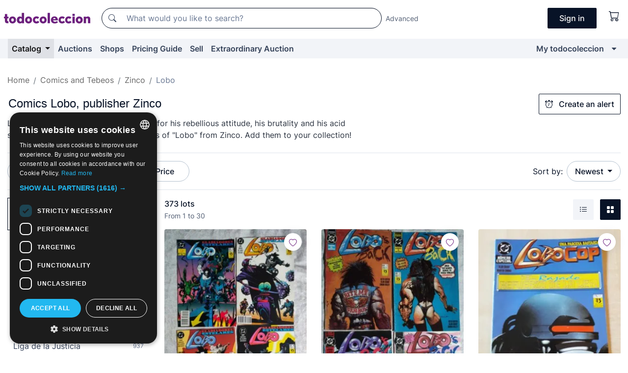

--- FILE ---
content_type: text/html;charset=UTF-8
request_url: https://en.todocoleccion.net/s/zinco-lobo
body_size: 22401
content:

<!DOCTYPE html>
<html lang="en">
<head><script>(function(w,i,g){w[g]=w[g]||[];if(typeof w[g].push=='function')w[g].push(i)})
(window,'GTM-N5BMJZR','google_tags_first_party');</script><script>(function(w,d,s,l){w[l]=w[l]||[];(function(){w[l].push(arguments);})('set', 'developer_id.dYzg1YT', true);
		w[l].push({'gtm.start':new Date().getTime(),event:'gtm.js'});var f=d.getElementsByTagName(s)[0],
		j=d.createElement(s);j.async=true;j.src='/1x4n/';
		f.parentNode.insertBefore(j,f);
		})(window,document,'script','dataLayer');</script>
<script>
if (typeof MutationObserver === 'undefined') {
var scriptTag = document.createElement('script');
scriptTag.src = "/assets/javascripts/vendor/mutationobserver.min.js";
// document.head.appendChild(scriptTag);
document.getElementsByTagName('head')[0].appendChild(scriptTag);
}
</script>
<meta http-equiv="Content-Type" content="text/html; charset=utf-8" />
<meta http-equiv="X-UA-Compatible" content="IE=edge">
<meta name="viewport" content="width=device-width, initial-scale=1">
<link rel="dns-prefetch" href="//pictures2.todocoleccion.net" />
<link rel="preconnect" href="https://assets2.todocoleccion.online" />
<link rel="preconnect" href="https://cloud10.todocoleccion.online" />
<link rel="shortcut icon" href="https://assets2.todocoleccion.online/assets/images/favicons/favicon.ico" type="image/x-icon" />
<script>
var MANGOPAY_CLIENT_ID = "todocoleccion";
var MANGOPAY_ENVIRONMENT = "PRODUCTION";
</script>
<meta name="description" content="Discover our wide online catalog of comics Lobo, publisher Zinco, with many offers, daily discounts and interesting auctions." />
<meta name="robots" content="index,follow" />
<meta name="apple-itunes-app" content="app-id=892347440">
<meta name="google-play-app" content="app-id=com.package.android">
<title>Comics Lobo | Publisher Zinco | Purchase and sale on todocoleccion</title>
<link rel="stylesheet" type="text/css" href="https://assets2.todocoleccion.online/assets/stylesheets/font-inter.css?202601201044">
<link rel="stylesheet" type="text/css" href="https://assets2.todocoleccion.online/assets/stylesheets/tcbootstrap.css?202601201044" />
<link rel="stylesheet" type="text/css" href="https://assets2.todocoleccion.online/assets/stylesheets/application.css?202601201044" />
<link rel="stylesheet" type="text/css" href="https://assets2.todocoleccion.online/assets/stylesheets/zoconet-design-system.css?202601201044" />
<link rel="stylesheet" type="text/css" href="https://assets2.todocoleccion.online/assets/icons/font/bootstrap-icons.css?202601201044" />
<link rel="stylesheet" type="text/css" href="https://assets2.todocoleccion.online/assets/stylesheets/swiper.css?202601201044" />
<link rel="stylesheet" type="text/css" href="https://assets2.todocoleccion.online/assets/plugins/bootstrap-slider/bootstrap-slider.min.css?202601201044" />
<link rel="stylesheet" type="text/css" href="https://assets2.todocoleccion.online/assets/stylesheets/buscador.css?202601201044" />
<link rel="stylesheet" type="text/css" href="https://assets2.todocoleccion.online/assets/stylesheets/facetas.css?202601201044" />
<link rel="stylesheet" type="text/css" href="https://assets2.todocoleccion.online/assets/stylesheets/bootstrap-slider-custom.css?202601201044" />
<link rel="canonical" href="https://en.todocoleccion.net/s/zinco-lobo" />
<link rel="alternate" hreflang="es" href="https://www.todocoleccion.net/s/lobo-zinco" />
<link rel="alternate" hreflang="en" href="https://en.todocoleccion.net/s/zinco-lobo" />
<link rel="alternate" hreflang="de" href="https://de.todocoleccion.net/s/zinco-lobo" />
<link rel="alternate" hreflang="fr" href="https://fr.todocoleccion.net/s/lobo-zinco" />
<link rel="alternate" hreflang="pt" href="https://pt.todocoleccion.net/s/lobo-zinco" />
<link rel="alternate" hreflang="it" href="https://it.todocoleccion.net/s/lobo-zinco" />
<link rel="next" href="https://www.todocoleccion.net/s/zinco-lobo?P=2" />
<script type="text/javascript" src="https://assets2.todocoleccion.online/assets/javascripts/vendor/modernizr.js?202601201044">
</script>
<script type="text/javascript" src="https://cdn.jsdelivr.net/npm/@mangopay/vault-sdk@1.2.1/dist/umd/client.min.js"></script>
<link rel="apple-touch-icon" href="https://assets2.todocoleccion.online/assets/images/apple_touch_icons/apple-touch-icon-iphone-60x60.png">
<link rel="apple-touch-icon" sizes="60x60" href="https://assets2.todocoleccion.online/assets/images/apple_touch_icons/apple-touch-icon-ipad-76x76.png">
<link rel="apple-touch-icon" sizes="114x114" href="https://assets2.todocoleccion.online/assets/images/apple_touch_icons/apple-touch-icon-iphone-retina-120x120.png">
<link rel="apple-touch-icon" sizes="144x144" href="https://assets2.todocoleccion.online/assets/images/apple_touch_icons/apple-touch-icon-ipad-retina-152x152.png">
<meta name="apple-itunes-app" content="app-id=892347440">
<script>
var ASSETS_HOST = "https://assets2.todocoleccion.online";
var FINGERPRINT_IMAGES ="202512231041";
var FINGERPRINT_CSS ="202601201044";
</script>
<script>
dataLayer = [];
// Configuración cookieScript: Nos aseguramos que, al arrancar, por defecto estén denegadas las cookies,
// porque se nos queja Google de que ejecutamos cosas de recoplilación de datos antes de que el usuario pueda aceptar o denegar las cookies.
dataLayer.push(
'consent',
'default',
{
'ad_personalization': 'denied',
'ad_storage': 'denied',
'ad_user_data': 'denied',
'analytics_storage': 'denied',
'wait_for_update': 500
}
);
dataLayer.push({"loggedIn":false});
dataLayer.push({"esMovil":false});
dataLayer.push({"content_type":"listado"});
</script>
<script>(function(w,d,s,l,i){w[l]=w[l]||[];w[l].push({'gtm.start':
new Date().getTime(),event:'gtm.js'});var f=d.getElementsByTagName(s)[0],
j=d.createElement(s),dl=l!='dataLayer'?'&l='+l:'';j.async=true;j.src=
'https://www.googletagmanager.com/gtm.js?id='+i+dl;f.parentNode.insertBefore(j,f);
})(window,document,'script','dataLayer','GTM-N5BMJZR');</script>
<meta name="google-translate-customization" content="666371e4fcbb35ea-7d61682752185561-g881534783573c20e-15" />
<!-- CBWIRE Styles -->
<style >[wire\:loading][wire\:loading], [wire\:loading\.delay][wire\:loading\.delay], [wire\:loading\.inline-block][wire\:loading\.inline-block], [wire\:loading\.inline][wire\:loading\.inline], [wire\:loading\.block][wire\:loading\.block], [wire\:loading\.flex][wire\:loading\.flex], [wire\:loading\.table][wire\:loading\.table], [wire\:loading\.grid][wire\:loading\.grid], [wire\:loading\.inline-flex][wire\:loading\.inline-flex] {display: none;}[wire\:loading\.delay\.none][wire\:loading\.delay\.none], [wire\:loading\.delay\.shortest][wire\:loading\.delay\.shortest], [wire\:loading\.delay\.shorter][wire\:loading\.delay\.shorter], [wire\:loading\.delay\.short][wire\:loading\.delay\.short], [wire\:loading\.delay\.default][wire\:loading\.delay\.default], [wire\:loading\.delay\.long][wire\:loading\.delay\.long], [wire\:loading\.delay\.longer][wire\:loading\.delay\.longer], [wire\:loading\.delay\.longest][wire\:loading\.delay\.longest] {display: none;}[wire\:offline][wire\:offline] {display: none;}[wire\:dirty]:not(textarea):not(input):not(select) {display: none;}:root {--livewire-progress-bar-color: #2299dd;}[x-cloak] {display: none !important;}</style>
</head>
<body class="at-desktop">
<div id="wrap" class="pagina">
<span id="inicio">
</span>
<div id="header" role="banner" class="hidden-print">
<div id="cabecera" role="banner" class="hidden-print">
<div id="cabecera-top-container">
<div id="cabecera-top">
<div class="container p-0 p-md-3">
<div class="d-flex justify-content-between align-items-center">
<div class="cabecera-col col-side-user-menu">
<button wire:snapshot="&#x7b;&quot;data&quot;&#x3a;&#x7b;&#x7d;,&quot;memo&quot;&#x3a;&#x7b;&quot;id&quot;&#x3a;&quot;51729f5fce304d2bd1daee42755839c0&quot;,&quot;name&quot;&#x3a;&quot;cabecera&#x2f;SideUserMenuButton&quot;,&quot;path&quot;&#x3a;&quot;cabecera&#x2f;SideUserMenuButton&quot;,&quot;method&quot;&#x3a;&quot;GET&quot;,&quot;children&quot;&#x3a;&#x5b;&#x5d;,&quot;scripts&quot;&#x3a;&#x5b;&#x5d;,&quot;assets&quot;&#x3a;&#x5b;&#x5d;,&quot;isolate&quot;&#x3a;false,&quot;lazyLoaded&quot;&#x3a;false,&quot;lazyIsolated&quot;&#x3a;true,&quot;errors&quot;&#x3a;&#x5b;&#x5d;,&quot;locale&quot;&#x3a;&quot;en&quot;&#x7d;,&quot;checksum&quot;&#x3a;&quot;C256D798B103C00C299E053B5973E58FD432922073663D2D14FA0B966825A997&quot;&#x7d;" wire:effects="[]" wire:id="51729f5fce304d2bd1daee42755839c0"
aria-controls="SideUserMenu"
aria-expanded="false"
data-toggle="modal"
data-target="#SideUserMenu"
title="Show/hide user menu"
type="button"
class="pl-5 btn-without-min-width btn btn-outline-primary"
style="border-width: 0px"
wire:click="$dispatch( 'update-side-user-menu-modal-body' )"
>
<span class="bi bi-list icon-header-menu fs-24"></span>
</button>
</div>
<div class="align-self-center d-none d-md-block logo-header">
<div id="cabecera-logo" class="mr-5 w-100">
<a
href="/"
title="todocoleccion - Purchase, sale and auction of Antiques, Art and Collectibles"
class="d-inline-block py-3 d-flex align-items-center"
>
<span class="sprite1 sprite1-logotipo_tc"></span>
<span class="sr-only">todocoleccion: purchase and sale of antiques and collectibles</span>
</a>
</div>
</div>
<div class="align-self-center order-3 ml-auto">
<div class="opciones_cab">
<ul id="cabecera-menu" class="d-flex flex-nowrap align-items-center list-inline user-isnt-loggedin">
<li id="btn-login" class="cabecera-menu-userlink list-inline-item d-none d-md-block mr-6">
<a
href="/acceder/?cod=ent&amp;encoded_back_url=true&amp;back_url=%2Fbuscador%3FRw%3D2%26sec%3Dzinco%2Dlobo"
id="cabecera-menu-login-link"
title="Access to My todocoleccion"
class="btn btn-primary no-underline text-color menu-link d-inline-block act-as-link"
rel="nofollow"
>
<span>
Sign in
</span>
</a>
</li>
<li wire:snapshot="&#x7b;&quot;data&quot;&#x3a;&#x7b;&#x7d;,&quot;memo&quot;&#x3a;&#x7b;&quot;id&quot;&#x3a;&quot;cded93655d24055b13cc0dec140925f1&quot;,&quot;name&quot;&#x3a;&quot;cabecera&#x2f;SideCartMenuButton&quot;,&quot;path&quot;&#x3a;&quot;cabecera&#x2f;SideCartMenuButton&quot;,&quot;method&quot;&#x3a;&quot;GET&quot;,&quot;children&quot;&#x3a;&#x7b;&quot;cded93655d24055b13cc0dec140925f1-0&quot;&#x3a;&#x5b;&quot;span&quot;,&quot;f6359d0bd49b06e23714826eb74ad2f3&quot;&#x5d;&#x7d;,&quot;scripts&quot;&#x3a;&#x5b;&#x5d;,&quot;assets&quot;&#x3a;&#x5b;&#x5d;,&quot;isolate&quot;&#x3a;false,&quot;lazyLoaded&quot;&#x3a;false,&quot;lazyIsolated&quot;&#x3a;true,&quot;errors&quot;&#x3a;&#x5b;&#x5d;,&quot;locale&quot;&#x3a;&quot;en&quot;&#x7d;,&quot;checksum&quot;&#x3a;&quot;5FDFE090EDFB29864396C097EC6DD9A67D49FDE76970B5E792D9AE377FBF8404&quot;&#x7d;" wire:effects="[]" wire:id="cded93655d24055b13cc0dec140925f1" class="list-inline-item pl-4 pr-5 p-md-0 mr-md-3">
<button
title="Shopping basket"
type="button"
class="d-inline-block btn btn-ghost btn-outline-primary"
wire:click="$dispatch( 'update-side-cart-menu-modal-body' )"
>
<span wire:snapshot="&#x7b;&quot;data&quot;&#x3a;&#x7b;&quot;count&quot;&#x3a;0&#x7d;,&quot;memo&quot;&#x3a;&#x7b;&quot;id&quot;&#x3a;&quot;f6359d0bd49b06e23714826eb74ad2f3&quot;,&quot;name&quot;&#x3a;&quot;shared&#x2f;BasketCount&quot;,&quot;path&quot;&#x3a;&quot;shared&#x2f;BasketCount&quot;,&quot;method&quot;&#x3a;&quot;GET&quot;,&quot;children&quot;&#x3a;&#x5b;&#x5d;,&quot;scripts&quot;&#x3a;&#x5b;&#x5d;,&quot;assets&quot;&#x3a;&#x5b;&#x5d;,&quot;isolate&quot;&#x3a;true,&quot;lazyLoaded&quot;&#x3a;false,&quot;lazyIsolated&quot;&#x3a;true,&quot;errors&quot;&#x3a;&#x5b;&#x5d;,&quot;locale&quot;&#x3a;&quot;en&quot;&#x7d;,&quot;checksum&quot;&#x3a;&quot;02EB63281A3BBD5520BA6E742058112CC7E75915877972404B78E82BEF52BF78&quot;&#x7d;" wire:effects="&#x7b;&quot;listeners&quot;&#x3a;&#x5b;&quot;basket-count-updated&quot;&#x5d;&#x7d;" wire:id="f6359d0bd49b06e23714826eb74ad2f3">
</span>
<i class="bi icon-cabecera-menu bi-cart"></i>
</button>
</li>
</ul>
</div>
</div>
<div id="buscador-header" class="flex-grow-1 order-sm-0 order-2 py-5 p-md-3">
<div class="w-100 buscador_cab" role="search">
<form action="/buscador" method="get" name="Buscador">
<input type="hidden" name="from" value="top">
<label for="buscador-general" class="sr-only">
Buscar:
</label>
<div class="input-group buscador-general input-group-search-primary d-flex flex-row justify-content-between align-items-start flex-nowrap w-100">
<div class="input-group-prepend">
<button
class="btn"
data-testid="search-button"
type="submit"
title="Search"
>
<span class="bi bi-search"></span>
</button>
</div>
<input
type="search"
name="bu"
id="buscador-general"
value=""
class="form-control campo_buscar"
placeholder="What would you like to search?"
title="What would you like to search?"
/>
</div>
</form>
</div>
</div>
<div id="buscador-header-avanzado" class="flex-grow-1 d-none d-xl-block">
<a href="/buscador/turbo" id="buscador-avanzado-link" class="ml-0" rel="nofollow">
Advanced
</a>
</div>
</div>
</div>
</div>
</div>
<div
id="cabecera-barra"
role="navigation"
class="navbar navbar-light navbar-expand bg-gray navbar-zoconet-main "
>
<div class="container">
<ul class="nav navbar-nav w-100 justify-content-between justify-content-md-start">
<li
class="active nav-item first-item dropdown"
>
<a wire:snapshot="&#x7b;&quot;data&quot;&#x3a;&#x7b;&quot;catalogo_path&quot;&#x3a;&quot;&#x2f;s&#x2f;catalogue&quot;&#x7d;,&quot;memo&quot;&#x3a;&#x7b;&quot;id&quot;&#x3a;&quot;8ad07f3e9e728b37901e2ce8b6476bb4&quot;,&quot;name&quot;&#x3a;&quot;shared.cabecera.MenuCatalogoButton&quot;,&quot;path&quot;&#x3a;&quot;shared.cabecera.MenuCatalogoButton&quot;,&quot;method&quot;&#x3a;&quot;GET&quot;,&quot;children&quot;&#x3a;&#x5b;&#x5d;,&quot;scripts&quot;&#x3a;&#x5b;&#x5d;,&quot;assets&quot;&#x3a;&#x5b;&#x5d;,&quot;isolate&quot;&#x3a;false,&quot;lazyLoaded&quot;&#x3a;false,&quot;lazyIsolated&quot;&#x3a;true,&quot;errors&quot;&#x3a;&#x5b;&#x5d;,&quot;locale&quot;&#x3a;&quot;en&quot;&#x7d;,&quot;checksum&quot;&#x3a;&quot;237C1F92338B8040D0C595FA04854040EDC0BC97F53E8606E3A5E1260FB7E655&quot;&#x7d;" wire:effects="[]" wire:id="8ad07f3e9e728b37901e2ce8b6476bb4"
href="/s/catalogue"
title="Catalog"
class="link-to-catalogo dropdown-toggle pull-left nav-link"
data-toggle="dropdown"
role="button"
aria-haspopup="true"
aria-expanded="false"
wire:click="$dispatch( 'update-menu-catalogo-dropdown-menu' )"
>
Catalog
</a>
<div class="dropdown-menu dropdown-menu-catalogo z-index-max pt-6 pb-4">
<div wire:snapshot="&#x7b;&quot;data&quot;&#x3a;&#x7b;&quot;yet_loaded&quot;&#x3a;false,&quot;secciones&quot;&#x3a;&#x5b;&#x5d;&#x7d;,&quot;memo&quot;&#x3a;&#x7b;&quot;id&quot;&#x3a;&quot;351822d2fe86b8e6c51381cd535121aa&quot;,&quot;name&quot;&#x3a;&quot;shared.cabecera.MenuCatalogoDropdownMenu&quot;,&quot;path&quot;&#x3a;&quot;shared.cabecera.MenuCatalogoDropdownMenu&quot;,&quot;method&quot;&#x3a;&quot;GET&quot;,&quot;children&quot;&#x3a;&#x5b;&#x5d;,&quot;scripts&quot;&#x3a;&#x5b;&#x5d;,&quot;assets&quot;&#x3a;&#x5b;&#x5d;,&quot;isolate&quot;&#x3a;false,&quot;lazyLoaded&quot;&#x3a;false,&quot;lazyIsolated&quot;&#x3a;true,&quot;errors&quot;&#x3a;&#x5b;&#x5d;,&quot;locale&quot;&#x3a;&quot;en&quot;&#x7d;,&quot;checksum&quot;&#x3a;&quot;F22922DF0FA2DDDB41235F7B61405C45B979A6C0AF612BAA81E552FAB542F3A6&quot;&#x7d;" wire:effects="&#x7b;&quot;listeners&quot;&#x3a;&#x5b;&quot;update-menu-catalogo-dropdown-menu&quot;&#x5d;&#x7d;" wire:id="351822d2fe86b8e6c51381cd535121aa">
<div wire:loading>
<div class="p-4">
<i class="icon text-muted icon-spinner icon-spin"></i>
</div>
</div>
<div class="list-group">
<div class="grid-list-group-catalog">
</div>
<div>
<a
href="/s/catalogue"
class="btn btn-outline-primary btn-ghost font-weight-bold p-4"
title="All sections"
>
All sections
<i class="bi bi-arrow-right"></i>
</a>
</div>
</div>
</div>
</div>
</li>
<li
class="nav-item d-none d-md-block"
>
<a
href="/auctions"
title="Online Auctions"
class="nav-link"
>
Auctions
</a>
</li>
<li
class="nav-item d-none d-md-block"
>
<a
href="/tiendas"
title="Shops"
class="nav-link"
>
Shops
</a>
</li>
<li
class="nav-item d-none d-md-block"
>
<a
href="/pricing-guide"
title="Pricing Guide"
class="nav-link"
>
Pricing Guide
</a>
</li>
<li
class="nav-item second-item"
>
<a
href="/help/sell"
title="Sell on todocoleccion"
class="nav-link"
>
Sell
</a>
</li>
<li
class="nav-item d-none d-md-block"
>
<a
href="/s/catalogue?M=e&amp;O=mas"
title="Extraordinary Auction"
class="nav-link"
>
Extraordinary Auction
</a>
</li>
<li
class="nav-item last-item ml-sm-auto"
>
<a
href="/mitc"
title="My todocoleccion."
class="nav-link"
>
My todocoleccion
</a>
</li>
<li class="nav-item visible-md visible-lg mitc_mostrar">
<a
href="/mitc?mostrarbmtc"
title="Show My todocoleccion menu."
class="nav-link"
>
<span class="hidden">
Show My todocoleccion menu
</span><i class="icon icon-caret-down"></i>
</a>
</li>
</ul>
</div>
</div>
</div>
</div>
<div id="page-content">
<div id="page-content-fullwidth">
</div>
<div class="container">
<div id="react-breadcrumbs">
<div
class=" mt-7"
style="height: 40px"
>
<div class="swiper">
<div class="swiper-container" data-initialSlide="3">
<ul
class="
breadcrumb
flex-nowrap
swiper-wrapper
m-0
"
>
<li
class="breadcrumb-item swiper-slide"
style="width: auto"
>
<a href="/" title="Home page" class="breadcrumb-link">
<span>
Home
</span>
</a>
</li>
<li
class="breadcrumb-item swiper-slide"
style="width: auto"
>
<a href="/s/comics-tebeos" title=" Comics and Tebeos" class="breadcrumb-link">
<span> Comics and Tebeos</span>
</a>
</li>
<li
class="breadcrumb-item swiper-slide"
style="width: auto"
>
<a href="/s/comics-zinco" title="Zinco" class="breadcrumb-link">
<span>Zinco</span>
</a>
</li>
<li
class="active breadcrumb-item swiper-slide"
style="width: auto"
>
<span class="breadcrumb-nolink">Lobo</span>
</li>
</ul>
</div>
</div>
</div>
</div>
<script type="application/ld+json">
{"itemListElement":[{"item":{"@id":"/","name":"Home"},"position":1,"@type":"ListItem"},{"item":{"@id":"/s/comics-tebeos","name":" Comics and Tebeos"},"position":2,"@type":"ListItem"},{"item":{"@id":"/s/comics-zinco","name":"Zinco"},"position":3,"@type":"ListItem"},{"item":{"@id":"","name":"Lobo"},"position":4,"@type":"ListItem"}],"@context":"https://schema.org","@type":"BreadcrumbList"}
</script>
<div id="layout-buscador-header" class="margin-bottom">
<div class="block-with-button-at-right mb-6">
<div>
<h1 class="h1_seccion buscador-empty_search">
<div class="buscador-_h1_seccion fs-20 font-weight-bold text-gray-900 fs-lg-24">
Comics Lobo, publisher Zinco
</div>
</h1>
<div class="row no-gutters">
<div class="col-12 col-sm-8">
<p class="fs-sm-16 mb-0 fs-14 text-gray-800">
Lobo is an intergalactic antihero known for his rebellious attitude, his brutality and his acid sense of humor. Discover our old comics of "Lobo" from Zinco. Add them to your collection!
</p>
</div>
</div>
</div>
<div class="hidden-xs hidden-sm button-container">
<div wire:snapshot="&#x7b;&quot;data&quot;&#x3a;&#x7b;&quot;seccion_id&quot;&#x3a;2151,&quot;alert_has_been_created&quot;&#x3a;false,&quot;catalog_alert_id&quot;&#x3a;0&#x7d;,&quot;memo&quot;&#x3a;&#x7b;&quot;id&quot;&#x3a;&quot;110722c502c25eead97a2ab62daa1b69&quot;,&quot;name&quot;&#x3a;&quot;buscador&#x2f;default&#x2f;AlertButtonCatalog&quot;,&quot;path&quot;&#x3a;&quot;buscador&#x2f;default&#x2f;AlertButtonCatalog&quot;,&quot;method&quot;&#x3a;&quot;GET&quot;,&quot;children&quot;&#x3a;&#x5b;&#x5d;,&quot;scripts&quot;&#x3a;&#x5b;&#x5d;,&quot;assets&quot;&#x3a;&#x5b;&#x5d;,&quot;isolate&quot;&#x3a;false,&quot;lazyLoaded&quot;&#x3a;false,&quot;lazyIsolated&quot;&#x3a;true,&quot;errors&quot;&#x3a;&#x5b;&#x5d;,&quot;locale&quot;&#x3a;&quot;en&quot;&#x7d;,&quot;checksum&quot;&#x3a;&quot;6E46F116DB92C8ABE9033A583BCAC5EE72E21E96DB6ABD5819F8415A51B0327D&quot;&#x7d;" wire:effects="&#x7b;&quot;listeners&quot;&#x3a;&#x5b;&quot;catalog-alert-was-deleted&quot;,&quot;catalog-alert-was-created&quot;&#x5d;&#x7d;" wire:id="110722c502c25eead97a2ab62daa1b69">
<button
class="btn btn-outline-primary js-crear-alerta-catalogo btn-block-only-xs"
data-nuevo-usuario-accion-tipo="1"
data-nuevo-usuario-accion-valor="2151"
data-seccion="2151"
wire:click="createCatalogAlert()"
wire:requirelogin
>
<i class="bi btn-icon-left bi-alarm"></i>
Create an alert
</button>
</div>
</div>
</div>
</div>
<nav class="d-sm-flex justify-content-between d-block sticky-top bg-white border-top border-bottom mb-5" id="menu-listado">
<div data-testid="buscador-default-fast_filters" class="d-sm-flex py-4 py-sm-5">
<div class="btn-group d-block d-sm-inline mr-2" role="group">
<div
id="react-BuscadorFilters"
class="button-container"
data-props="&#x7b;&quot;favourite_sellers&quot;&#x3a;&#x5b;&#x5d;,&quot;search_bean&quot;&#x3a;&#x7b;&quot;provincia&quot;&#x3a;&quot;0&quot;,&quot;seccion_subdominio&quot;&#x3a;&quot;zinco-lobo&quot;,&quot;seccion_id&quot;&#x3a;2151,&quot;full_name&quot;&#x3a;null,&quot;facets_selected&quot;&#x3a;&#x5b;&#x5d;,&quot;pago_tc&quot;&#x3a;false,&quot;is_extra_auction_available&quot;&#x3a;true,&quot;horas&quot;&#x3a;&quot;0&quot;,&quot;estado&quot;&#x3a;false,&quot;catalog_path&quot;&#x3a;&quot;&#x2f;s&#x2f;catalogue&quot;,&quot;pais&quot;&#x3a;&quot;&quot;,&quot;from&quot;&#x3a;&quot;&quot;,&quot;navegacion&quot;&#x3a;&quot;g&quot;,&quot;mostrar&quot;&#x3a;&quot;t&quot;,&quot;identificador&quot;&#x3a;null,&quot;condicion&quot;&#x3a;&quot;&quot;,&quot;facets&quot;&#x3a;&#x5b;&#x5d;,&quot;tiendas&quot;&#x3a;null,&quot;is_extra_auction_tematic&quot;&#x3a;false,&quot;soloconenviogratis&quot;&#x3a;null,&quot;preciodesde&quot;&#x3a;null,&quot;orden&quot;&#x3a;&quot;r&quot;,&quot;seccion_titulo&quot;&#x3a;&quot;Lobo&quot;,&quot;preciohasta&quot;&#x3a;null,&quot;tienda&quot;&#x3a;null,&quot;filtrar_por_vendedor_favorito&quot;&#x3a;false,&quot;id_pais&quot;&#x3a;0,&quot;is_seller_or_shop_catalog&quot;&#x3a;false&#x7d;,&quot;filters_applied_count&quot;&#x3a;1,&quot;total_lots_found&quot;&#x3a;373&#x7d;"
>
</div>
</div>
<div class="d-none d-lg-inline">
<div class="btn-group">
<div class="dropdown">
<div class="any">
<button
aria-expanded="false"
class="btn btn-filter dropdown-toggle"
data-toggle="dropdown"
data-target="dropdown-menu-sales-modality"
id="dropdown-menu-button-sales-modality"
type="button"
>
Sale modality
</button>
<div
aria-labelledby="dropdown-menu-button-sales-modality"
class="dropdown-menu"
id="dropdown-menu-sales-modality"
>
<button
class="dropdown-item"
data-obfuscated-link
data-href="/s/zinco-lobo/direct-sale"
title="Lots at direct sale"
type="button"
>
Direct Sale
</button>
<a
class="dropdown-item"
href="/s/zinco-lobo/auctions"
title="Lots at auction"
type="button"
>
Auction
</a>
<button
class="dropdown-item"
data-obfuscated-link
data-href="/s/zinco-lobo/highlights"
title="Highlights of lots"
type="button"
>
Highlights
</button>
<button
class="dropdown-item"
data-obfuscated-link
data-href="/s/zinco-lobo/on-sale"
title="Lots on sale"
type="button"
>
On sale
</button>
<a
class="dropdown-item"
href="/s/zinco-lobo?M=e&amp;O=r"
title="Lots at Extraordinary Auction"
type="button"
>
Extraordinary Auction
</a>
</div>
</div>
</div>
</div>
<div class="btn-group">
<div class="dropdown" id="modal-range-price">
<div class="any">
<button
aria-expanded="false"
class="btn btn-filter "
id="dropdown-menu-button-range-price"
type="button"
>
Price
</button>
</div>
<div
aria-labelledby="dropdown-menu-button-range-price"
class="dropdown-menu px-3"
id="buscador-default-fast_filters-modal_range_price"
data-testid="buscador-price-modal"
style="width: 380px"
>
<div class="modal-body">
<div class="mb-6">
<input
id="ex2"
type="text"
value=""
data-slider-min="0"
data-slider-max="4000"
data-slider-step="1"
data-slider-value="[0,4000]"
data-slider-tooltip="hide"
/>
</div>
<form
action="/s/zinco-lobo"
id="modal-range-price-form"
method="get"
name="RangePriceForm"
>
<div class="form-row">
<div class="form-group col-md-6">
<label for="modal-range-pricedesde">From</label>
<div class="input-group-with-icons right-icon input-group">
<input
autocomplete="off"
class="form-control"
id="modal-range-pricedesde"
inputmode="numeric"
min="0"
name="preciodesde"
placeholder="0"
step="1"
type="number"
value=""
>
<div class="input-group-append">
<span class="input-group-text"><span class="bi bi-currency-euro"></span></span>
</div>
</div>
</div>
<div class="form-group col-md-6">
<label for="modal-range-pricehasta">To</label>
<div class="input-group-with-icons right-icon input-group">
<input
autocomplete="off"
class="form-control"
id="modal-range-pricehasta"
inputmode="numeric"
min="0"
name="preciohasta"
placeholder="No limit"
step="1"
type="number"
value=""
>
<div class="input-group-append">
<span class="input-group-text"><span class="bi bi-currency-euro"></span></span>
</div>
</div>
</div>
</div>
<div id="error-precio" class="invalid-feedback">
</div>
</form>
</div>
<div class="modal-footer">
<button type="button" class="btn btn-secondary" id="dropdown-close-menu-button-range-price">
Cancel
</button>
<button type="submit" class="btn btn-primary" id="dropdown-submit-menu-button-range-price" form="modal-range-price-form">
Apply
</button>
</div>
</div>
</div>
</div>
</div>
</div>
<div class="d-none d-sm-inline py-4 py-sm-5">
<div class="d-flex align-items-center">
<label class="mr-3 my-0" id="sort-by--" for="dropdown-menu-button-sort-by--">
Sort by:
</label>
<div class="dropdown" aria-labelled-by="sort-by--">
<button
aria-expanded="false"
class="btn btn-filter dropdown-toggle"
data-testid="dropdown-menu-button-sort-by"
data-toggle="dropdown"
id="dropdown-menu-button-sort-by--"
type="button"
>
Newest
</button>
<div
aria-labelledby="dropdown-menu-button-sort-by--"
class="z-index-1020 dropdown-menu dropdown-menu-right"
data-testid="dropdown-menu-select-order-by"
>
<button class="dropdown-item active" data-href="/s/zinco-lobo" onclick="location = this.dataset.href" type="button"
>
Newest
</button>
<button class="dropdown-item" data-href="/s/zinco-lobo?O=a" onclick="location = this.dataset.href" type="button"
>
Oldest
</button>
<button class="dropdown-item" data-href="/s/zinco-lobo?O=d" onclick="location = this.dataset.href" type="button"
>
Best discounts
</button>
<button class="dropdown-item" data-href="/s/zinco-lobo?O=df" onclick="location = this.dataset.href" type="button"
>
Discounts by Due Date
</button>
<button class="dropdown-item" data-href="/s/zinco-lobo?O=c" onclick="location = this.dataset.href" type="button"
>
Most visited today
</button>
<button class="dropdown-item" data-href="/s/zinco-lobo?O=menos" onclick="location = this.dataset.href" type="button"
>
Lowest price
</button>
<button class="dropdown-item" data-href="/s/zinco-lobo?O=mas" onclick="location = this.dataset.href" type="button"
>
Highest price
</button>
<button class="dropdown-item" data-href="/s/zinco-lobo?O=seg" onclick="location = this.dataset.href" type="button"
>
Most follow-ups
</button>
</div>
</div>
</div>
</div>
</nav>
<div class="row">
<div class="col-lg-9 order-lg-2" role="main">
<div class="row mb-3 mb-md-5">
<div class="col align-self-center">
<div
class="font-weight-bold fs-16 text-gray-900"
data-testid="lotesencontrados"
>
373 lots
</div>
<span class="fs-14 text-gray-600">
From
1
to
30
</span>
</div>
<div class="col text-right align-self-center">
<span class="mr-3">
<button
class="btn btn btn-without-min-width btn-secondary"
data-href="/s/zinco-lobo?N=i"
data-obfuscated-link
title="See lots as a listing"
type="button"
>
<span class="bi bi-list-ul"></span>
<span class="sr-only">
List
</span>
</button>
</span>
<a
class="btn btn-primary btn btn-without-min-width btn-primary"
href="/s/zinco-lobo"
title="See lots in gallery"
>
<span class="bi bi-grid-fill"></span>
<span class="sr-only">
Gallery
</span>
</a>
</div>
</div>
<div id="buscador-lote-items-container" class="ga-track-catn1">
<div class="card-lotes-in-gallery">
<div class="card-lote card-lote-as-gallery" data-testid="633865409">
<div class="position-relative">
<div class="mb-3 mb-sm-4 position-relative">
<div class="at-corner-top-right over-stretched-link">
<div class="follow-lote-button lotes-enlaces-rapidos mr-0 mr-md-1">
<button
class="d-flex justify-content-center align-items-center text-brand bg-white border-0 rounded-circle lotes_enlaces_rapidos-button btn-circle clickeable isnt-active js-followup ga-track-click-in-poner-en-seguimiento"
id="corazon-633865409"
onClick=""
data-ajax="/api/seguimientos/create?id=633865409"
data-require-login="true"
data-id_lote="633865409" data-nuevo-usuario-accion-tipo="0"
data-nuevo-usuario-accion-valor="633865409" rel="nofollow" title="Follow"
type="button"
>
<i class="bi lotes_enlaces_rapidos-icon js-icon-seguimiento inline-block bi-heart"></i>
</button>
</div>
</div>
<picture>
<source media="(max-width: 375px)" srcset="https://cloud10.todocoleccion.online/comics-zinco/tc/2026/01/20/20/633865409_tcimg_F3C0274E.webp?size=165x165&crop=true" type="image/webp">
<source media="(max-width: 375px)" srcset="https://cloud10.todocoleccion.online/comics-zinco/tc/2026/01/20/20/633865409_tcimg_F3C0274E.jpg?size=165x165&crop=true">
<source media="(min-width: 376px)" srcset="https://cloud10.todocoleccion.online/comics-zinco/tc/2026/01/20/20/633865409_tcimg_F3C0274E.webp?size=292x292&crop=true" type="image/webp">
<source media="(min-width: 376px)" srcset="https://cloud10.todocoleccion.online/comics-zinco/tc/2026/01/20/20/633865409_tcimg_F3C0274E.jpg?size=292x292&crop=true">
<img src="https://cloud10.todocoleccion.online/comics-zinco/tc/2026/01/20/20/633865409_tcimg_F3C0274E.jpg?size=292x292&crop=true" title="LOBO&#x20;GLADIADORES&#x20;ESTELARES&#x20;COMPLETA&#x20;4&#x20;NUMEROS" alt="Comics&#x3a;&#x20;LOBO&#x20;GLADIADORES&#x20;ESTELARES&#x20;COMPLETA&#x20;4&#x20;NUMEROS" width="292" height="292" class="img-fluid card-lote-main-image rounded-sm" />
</picture>
</div>
<div>
<h2 class="mb-2">
<a
id="translated-lot-title-633865409"
href="/comics-zinco/lobo-gladiadores-estelares-completa-4-numeros~x633865409"
class="line-clamp fs-16 no-underline text-gray-800 font-weight-normal stretched-link ga-track-click-catn1 js-over_image js-translated-lot-titles hidden"
title="translated title"
data-id-lote="633865409" data-image-url="https://cloud10.todocoleccion.online/comics-zinco/tc/2026/01/20/20/633865409_tcimg_F3C0274E.webp"
>
translated title
</a>
<a
id="lot-title-633865409"
href="/comics-zinco/lobo-gladiadores-estelares-completa-4-numeros~x633865409"
class="line-clamp fs-16 no-underline text-gray-800 font-weight-normal stretched-link ga-track-click-catn1 js-over_image js-lot-titles"
title="LOBO&#x20;GLADIADORES&#x20;ESTELARES&#x20;COMPLETA&#x20;4&#x20;NUMEROS"
data-id-lote="633865409" data-image-url="https://cloud10.todocoleccion.online/comics-zinco/tc/2026/01/20/20/633865409_tcimg_F3C0274E.webp"
>
LOBO GLADIADORES ESTELARES COMPLETA 4 NUMEROS
</a>
</h2>
</div>
<div id="foto633865409" class="full-size d-none d-lg-block d-xl-block"></div>
</div>
<div>
<div class="mb-3">
<span class="fs-14 text-gray-500 line-clamp-1">Comics Lobo, publisher Zinco</span>
</div>
<div class="d-flex align-items-center flex-wrap">
<span class="card-price fs-18 fs-lg-20 font-weight-bold text-gray-900 mr-2">
12,00 €
</span>
</div>
</div>
</div><div class="card-lote card-lote-as-gallery" data-testid="633864589">
<div class="position-relative">
<div class="mb-3 mb-sm-4 position-relative">
<div class="at-corner-top-right over-stretched-link">
<div class="follow-lote-button lotes-enlaces-rapidos mr-0 mr-md-1">
<button
class="d-flex justify-content-center align-items-center text-brand bg-white border-0 rounded-circle lotes_enlaces_rapidos-button btn-circle clickeable isnt-active js-followup ga-track-click-in-poner-en-seguimiento"
id="corazon-633864589"
onClick=""
data-ajax="/api/seguimientos/create?id=633864589"
data-require-login="true"
data-id_lote="633864589" data-nuevo-usuario-accion-tipo="0"
data-nuevo-usuario-accion-valor="633864589" rel="nofollow" title="Follow"
type="button"
>
<i class="bi lotes_enlaces_rapidos-icon js-icon-seguimiento inline-block bi-heart"></i>
</button>
</div>
</div>
<picture>
<source media="(max-width: 375px)" srcset="https://cloud10.todocoleccion.online/comics-zinco/tc/2026/01/20/20/633864589_tcimg_A51FEA39.webp?size=165x165&crop=true" type="image/webp">
<source media="(max-width: 375px)" srcset="https://cloud10.todocoleccion.online/comics-zinco/tc/2026/01/20/20/633864589_tcimg_A51FEA39.jpg?size=165x165&crop=true">
<source media="(min-width: 376px)" srcset="https://cloud10.todocoleccion.online/comics-zinco/tc/2026/01/20/20/633864589_tcimg_A51FEA39.webp?size=292x292&crop=true" type="image/webp">
<source media="(min-width: 376px)" srcset="https://cloud10.todocoleccion.online/comics-zinco/tc/2026/01/20/20/633864589_tcimg_A51FEA39.jpg?size=292x292&crop=true">
<img src="https://cloud10.todocoleccion.online/comics-zinco/tc/2026/01/20/20/633864589_tcimg_A51FEA39.jpg?size=292x292&crop=true" title="LOBO&#x27;S&#x20;BACK&#x20;COMPLETA&#x20;4&#x20;NUMEROS" alt="Comics&#x3a;&#x20;LOBO&#x27;S&#x20;BACK&#x20;COMPLETA&#x20;4&#x20;NUMEROS" width="292" height="292" class="img-fluid card-lote-main-image rounded-sm" />
</picture>
</div>
<div>
<h2 class="mb-2">
<a
id="translated-lot-title-633864589"
href="/comics-zinco/lobos-back-completa-4-numeros~x633864589"
class="line-clamp fs-16 no-underline text-gray-800 font-weight-normal stretched-link ga-track-click-catn1 js-over_image js-translated-lot-titles hidden"
title="translated title"
data-id-lote="633864589" data-image-url="https://cloud10.todocoleccion.online/comics-zinco/tc/2026/01/20/20/633864589_tcimg_A51FEA39.webp"
>
translated title
</a>
<a
id="lot-title-633864589"
href="/comics-zinco/lobos-back-completa-4-numeros~x633864589"
class="line-clamp fs-16 no-underline text-gray-800 font-weight-normal stretched-link ga-track-click-catn1 js-over_image js-lot-titles"
title="LOBO&#x27;S&#x20;BACK&#x20;COMPLETA&#x20;4&#x20;NUMEROS"
data-id-lote="633864589" data-image-url="https://cloud10.todocoleccion.online/comics-zinco/tc/2026/01/20/20/633864589_tcimg_A51FEA39.webp"
>
LOBO&#x27;S BACK COMPLETA 4 NUMEROS
</a>
</h2>
</div>
<div id="foto633864589" class="full-size d-none d-lg-block d-xl-block"></div>
</div>
<div>
<div class="mb-3">
<span class="fs-14 text-gray-500 line-clamp-1">Comics Lobo, publisher Zinco</span>
</div>
<div class="d-flex align-items-center flex-wrap">
<span class="card-price fs-18 fs-lg-20 font-weight-bold text-gray-900 mr-2">
12,00 €
</span>
</div>
</div>
</div><div class="card-lote card-lote-as-gallery" data-testid="632745634">
<div class="position-relative">
<div class="mb-3 mb-sm-4 position-relative">
<div class="at-corner-top-right over-stretched-link">
<div class="follow-lote-button lotes-enlaces-rapidos mr-0 mr-md-1">
<button
class="d-flex justify-content-center align-items-center text-brand bg-white border-0 rounded-circle lotes_enlaces_rapidos-button btn-circle clickeable isnt-active js-followup ga-track-click-in-poner-en-seguimiento"
id="corazon-632745634"
onClick=""
data-ajax="/api/seguimientos/create?id=632745634"
data-require-login="true"
data-id_lote="632745634" data-nuevo-usuario-accion-tipo="0"
data-nuevo-usuario-accion-valor="632745634" rel="nofollow" title="Follow"
type="button"
>
<i class="bi lotes_enlaces_rapidos-icon js-icon-seguimiento inline-block bi-heart"></i>
</button>
</div>
</div>
<picture>
<source media="(max-width: 375px)" srcset="https://cloud10.todocoleccion.online/comics-zinco/tc/2026/01/18/17/632745634_tcimg_EC360AF1.webp?size=165x165&crop=true" type="image/webp">
<source media="(max-width: 375px)" srcset="https://cloud10.todocoleccion.online/comics-zinco/tc/2026/01/18/17/632745634_tcimg_EC360AF1.jpg?size=165x165&crop=true">
<source media="(min-width: 376px)" srcset="https://cloud10.todocoleccion.online/comics-zinco/tc/2026/01/18/17/632745634_tcimg_EC360AF1.webp?size=292x292&crop=true" type="image/webp">
<source media="(min-width: 376px)" srcset="https://cloud10.todocoleccion.online/comics-zinco/tc/2026/01/18/17/632745634_tcimg_EC360AF1.jpg?size=292x292&crop=true">
<img src="https://cloud10.todocoleccion.online/comics-zinco/tc/2026/01/18/17/632745634_tcimg_EC360AF1.jpg?size=292x292&crop=true" title="LOBO.&#x20;LOBOCOP.&#x20;EXCELENTE&#x20;ESTADO" alt="Comics&#x3a;&#x20;LOBO.&#x20;LOBOCOP.&#x20;EXCELENTE&#x20;ESTADO" width="292" height="292" class="img-fluid card-lote-main-image rounded-sm" />
</picture>
</div>
<div>
<h2 class="mb-2">
<a
id="translated-lot-title-632745634"
href="/comics-zinco/lobo-lobocop-excelente-estado~x632745634"
class="line-clamp fs-16 no-underline text-gray-800 font-weight-normal stretched-link ga-track-click-catn1 js-over_image js-translated-lot-titles hidden"
title="translated title"
data-id-lote="632745634" data-image-url="https://cloud10.todocoleccion.online/comics-zinco/tc/2026/01/18/17/632745634_tcimg_EC360AF1.webp"
>
translated title
</a>
<a
id="lot-title-632745634"
href="/comics-zinco/lobo-lobocop-excelente-estado~x632745634"
class="line-clamp fs-16 no-underline text-gray-800 font-weight-normal stretched-link ga-track-click-catn1 js-over_image js-lot-titles"
title="LOBO.&#x20;LOBOCOP.&#x20;EXCELENTE&#x20;ESTADO"
data-id-lote="632745634" data-image-url="https://cloud10.todocoleccion.online/comics-zinco/tc/2026/01/18/17/632745634_tcimg_EC360AF1.webp"
>
LOBO. LOBOCOP. EXCELENTE ESTADO
</a>
</h2>
</div>
<div id="foto632745634" class="full-size d-none d-lg-block d-xl-block"></div>
</div>
<div>
<div class="mb-3">
<span class="fs-14 text-gray-500 line-clamp-1">Comics Lobo, publisher Zinco</span>
</div>
<div class="d-flex align-items-center flex-wrap">
<span class="card-price fs-18 fs-lg-20 font-weight-bold text-gray-900 mr-2">
3,50 €
</span>
</div>
</div>
</div><div class="card-lote card-lote-as-gallery" data-testid="632745369">
<div class="position-relative">
<div class="mb-3 mb-sm-4 position-relative">
<div class="at-corner-top-right over-stretched-link">
<div class="follow-lote-button lotes-enlaces-rapidos mr-0 mr-md-1">
<button
class="d-flex justify-content-center align-items-center text-brand bg-white border-0 rounded-circle lotes_enlaces_rapidos-button btn-circle clickeable isnt-active js-followup ga-track-click-in-poner-en-seguimiento"
id="corazon-632745369"
onClick=""
data-ajax="/api/seguimientos/create?id=632745369"
data-require-login="true"
data-id_lote="632745369" data-nuevo-usuario-accion-tipo="0"
data-nuevo-usuario-accion-valor="632745369" rel="nofollow" title="Follow"
type="button"
>
<i class="bi lotes_enlaces_rapidos-icon js-icon-seguimiento inline-block bi-heart"></i>
</button>
</div>
</div>
<picture>
<source media="(max-width: 375px)" srcset="https://cloud10.todocoleccion.online/comics-zinco/tc/2026/01/18/17/632745369_tcimg_4CB1FA7F.webp?size=165x165&crop=true" type="image/webp">
<source media="(max-width: 375px)" srcset="https://cloud10.todocoleccion.online/comics-zinco/tc/2026/01/18/17/632745369_tcimg_4CB1FA7F.jpg?size=165x165&crop=true">
<source media="(min-width: 376px)" srcset="https://cloud10.todocoleccion.online/comics-zinco/tc/2026/01/18/17/632745369_tcimg_4CB1FA7F.webp?size=292x292&crop=true" type="image/webp">
<source media="(min-width: 376px)" srcset="https://cloud10.todocoleccion.online/comics-zinco/tc/2026/01/18/17/632745369_tcimg_4CB1FA7F.jpg?size=292x292&crop=true">
<img src="https://cloud10.todocoleccion.online/comics-zinco/tc/2026/01/18/17/632745369_tcimg_4CB1FA7F.jpg?size=292x292&crop=true" title="LOBO.&#x20;ESPECIAL&#x20;SAL&Oacute;N&#x20;DEL&#x20;C&Oacute;MIC" alt="Comics&#x3a;&#x20;LOBO.&#x20;ESPECIAL&#x20;SAL&Oacute;N&#x20;DEL&#x20;C&Oacute;MIC" width="292" height="292" loading="lazy" class="img-fluid card-lote-main-image rounded-sm" />
</picture>
</div>
<div>
<h2 class="mb-2">
<a
id="translated-lot-title-632745369"
href="/comics-zinco/lobo-especial-salon-comic~x632745369"
class="line-clamp fs-16 no-underline text-gray-800 font-weight-normal stretched-link ga-track-click-catn1 js-over_image js-translated-lot-titles hidden"
title="translated title"
data-id-lote="632745369" data-image-url="https://cloud10.todocoleccion.online/comics-zinco/tc/2026/01/18/17/632745369_tcimg_4CB1FA7F.webp"
>
translated title
</a>
<a
id="lot-title-632745369"
href="/comics-zinco/lobo-especial-salon-comic~x632745369"
class="line-clamp fs-16 no-underline text-gray-800 font-weight-normal stretched-link ga-track-click-catn1 js-over_image js-lot-titles"
title="LOBO.&#x20;ESPECIAL&#x20;SAL&Oacute;N&#x20;DEL&#x20;C&Oacute;MIC"
data-id-lote="632745369" data-image-url="https://cloud10.todocoleccion.online/comics-zinco/tc/2026/01/18/17/632745369_tcimg_4CB1FA7F.webp"
>
LOBO. ESPECIAL SAL&Oacute;N DEL C&Oacute;MIC
</a>
</h2>
</div>
<div id="foto632745369" class="full-size d-none d-lg-block d-xl-block"></div>
</div>
<div>
<div class="mb-3">
<span class="fs-14 text-gray-500 line-clamp-1">Comics Lobo, publisher Zinco</span>
</div>
<div class="d-flex align-items-center flex-wrap">
<span class="card-price fs-18 fs-lg-20 font-weight-bold text-gray-900 mr-2">
2,80 €
</span>
</div>
</div>
</div><div class="card-lote card-lote-as-gallery" data-testid="124007755">
<div class="position-relative">
<div class="mb-3 mb-sm-4 position-relative">
<div class="at-corner-top-right over-stretched-link">
<div class="follow-lote-button lotes-enlaces-rapidos mr-0 mr-md-1">
<button
class="d-flex justify-content-center align-items-center text-brand bg-white border-0 rounded-circle lotes_enlaces_rapidos-button btn-circle clickeable isnt-active js-followup ga-track-click-in-poner-en-seguimiento"
id="corazon-124007755"
onClick=""
data-ajax="/api/seguimientos/create?id=124007755"
data-require-login="true"
data-id_lote="124007755" data-nuevo-usuario-accion-tipo="0"
data-nuevo-usuario-accion-valor="124007755" rel="nofollow" title="Follow"
type="button"
>
<i class="bi lotes_enlaces_rapidos-icon js-icon-seguimiento inline-block bi-heart"></i>
</button>
</div>
</div>
<picture>
<source media="(max-width: 375px)" srcset="https://cloud10.todocoleccion.online/comics-zinco/tc/2018/06/08/10/124007755.webp?size=165x165&crop=true" type="image/webp">
<source media="(max-width: 375px)" srcset="https://cloud10.todocoleccion.online/comics-zinco/tc/2018/06/08/10/124007755.jpg?size=165x165&crop=true">
<source media="(min-width: 376px)" srcset="https://cloud10.todocoleccion.online/comics-zinco/tc/2018/06/08/10/124007755.webp?size=292x292&crop=true" type="image/webp">
<source media="(min-width: 376px)" srcset="https://cloud10.todocoleccion.online/comics-zinco/tc/2018/06/08/10/124007755.jpg?size=292x292&crop=true">
<img src="https://cloud10.todocoleccion.online/comics-zinco/tc/2018/06/08/10/124007755.jpg?size=292x292&crop=true" title="LOBO&#x20;N&ordm;2" alt="Comics&#x3a;&#x20;LOBO&#x20;N&ordm;2" width="292" height="292" loading="lazy" class="img-fluid card-lote-main-image rounded-sm" />
</picture>
</div>
<div>
<h2 class="mb-2">
<a
id="translated-lot-title-124007755"
href="/comics-zinco/lobo-n-2~x124007755"
class="line-clamp fs-16 no-underline text-gray-800 font-weight-normal stretched-link ga-track-click-catn1 js-over_image js-translated-lot-titles hidden"
title="translated title"
data-id-lote="124007755" data-image-url="https://cloud10.todocoleccion.online/comics-zinco/tc/2018/06/08/10/124007755.webp"
>
translated title
</a>
<a
id="lot-title-124007755"
href="/comics-zinco/lobo-n-2~x124007755"
class="line-clamp fs-16 no-underline text-gray-800 font-weight-normal stretched-link ga-track-click-catn1 js-over_image js-lot-titles"
title="LOBO&#x20;N&ordm;2"
data-id-lote="124007755" data-image-url="https://cloud10.todocoleccion.online/comics-zinco/tc/2018/06/08/10/124007755.webp"
>
LOBO N&ordm;2
</a>
</h2>
</div>
<div id="foto124007755" class="full-size d-none d-lg-block d-xl-block"></div>
</div>
<div>
<div class="mb-3">
<span class="fs-14 text-gray-500 line-clamp-1">Comics Lobo, publisher Zinco</span>
</div>
<div class="d-flex align-items-center flex-wrap">
<span class="card-price fs-18 fs-lg-20 font-weight-bold text-gray-900 mr-2">
2,00 €
</span>
</div>
<div class="text-gray-600 fs-14 font-weight-normal">
Accepts offers
</div>
</div>
</div><div class="card-lote card-lote-as-gallery" data-testid="124008031">
<div class="position-relative">
<div class="mb-3 mb-sm-4 position-relative">
<div class="at-corner-top-right over-stretched-link">
<div class="follow-lote-button lotes-enlaces-rapidos mr-0 mr-md-1">
<button
class="d-flex justify-content-center align-items-center text-brand bg-white border-0 rounded-circle lotes_enlaces_rapidos-button btn-circle clickeable isnt-active js-followup ga-track-click-in-poner-en-seguimiento"
id="corazon-124008031"
onClick=""
data-ajax="/api/seguimientos/create?id=124008031"
data-require-login="true"
data-id_lote="124008031" data-nuevo-usuario-accion-tipo="0"
data-nuevo-usuario-accion-valor="124008031" rel="nofollow" title="Follow"
type="button"
>
<i class="bi lotes_enlaces_rapidos-icon js-icon-seguimiento inline-block bi-heart"></i>
</button>
</div>
</div>
<picture>
<source media="(max-width: 375px)" srcset="https://cloud10.todocoleccion.online/comics-zinco/tc/2018/06/08/10/124008031.webp?size=165x165&crop=true" type="image/webp">
<source media="(max-width: 375px)" srcset="https://cloud10.todocoleccion.online/comics-zinco/tc/2018/06/08/10/124008031.jpg?size=165x165&crop=true">
<source media="(min-width: 376px)" srcset="https://cloud10.todocoleccion.online/comics-zinco/tc/2018/06/08/10/124008031.webp?size=292x292&crop=true" type="image/webp">
<source media="(min-width: 376px)" srcset="https://cloud10.todocoleccion.online/comics-zinco/tc/2018/06/08/10/124008031.jpg?size=292x292&crop=true">
<img src="https://cloud10.todocoleccion.online/comics-zinco/tc/2018/06/08/10/124008031.jpg?size=292x292&crop=true" title="LOBO&#x20;N&ordm;3" alt="Comics&#x3a;&#x20;LOBO&#x20;N&ordm;3" width="292" height="292" loading="lazy" class="img-fluid card-lote-main-image rounded-sm" />
</picture>
</div>
<div>
<h2 class="mb-2">
<a
id="translated-lot-title-124008031"
href="/comics-zinco/lobo-n-3~x124008031"
class="line-clamp fs-16 no-underline text-gray-800 font-weight-normal stretched-link ga-track-click-catn1 js-over_image js-translated-lot-titles hidden"
title="translated title"
data-id-lote="124008031" data-image-url="https://cloud10.todocoleccion.online/comics-zinco/tc/2018/06/08/10/124008031.webp"
>
translated title
</a>
<a
id="lot-title-124008031"
href="/comics-zinco/lobo-n-3~x124008031"
class="line-clamp fs-16 no-underline text-gray-800 font-weight-normal stretched-link ga-track-click-catn1 js-over_image js-lot-titles"
title="LOBO&#x20;N&ordm;3"
data-id-lote="124008031" data-image-url="https://cloud10.todocoleccion.online/comics-zinco/tc/2018/06/08/10/124008031.webp"
>
LOBO N&ordm;3
</a>
</h2>
</div>
<div id="foto124008031" class="full-size d-none d-lg-block d-xl-block"></div>
</div>
<div>
<div class="mb-3">
<span class="fs-14 text-gray-500 line-clamp-1">Comics Lobo, publisher Zinco</span>
</div>
<div class="d-flex align-items-center flex-wrap">
<span class="card-price fs-18 fs-lg-20 font-weight-bold text-gray-900 mr-2">
2,00 €
</span>
</div>
<div class="text-gray-600 fs-14 font-weight-normal">
Accepts offers
</div>
</div>
</div><div class="card-lote card-lote-as-gallery" data-testid="632337184">
<div class="position-relative">
<div class="mb-3 mb-sm-4 position-relative">
<div class="at-corner-top-right over-stretched-link">
<div class="follow-lote-button lotes-enlaces-rapidos mr-0 mr-md-1">
<button
class="d-flex justify-content-center align-items-center text-brand bg-white border-0 rounded-circle lotes_enlaces_rapidos-button btn-circle clickeable isnt-active js-followup ga-track-click-in-poner-en-seguimiento"
id="corazon-632337184"
onClick=""
data-ajax="/api/seguimientos/create?id=632337184"
data-require-login="true"
data-id_lote="632337184" data-nuevo-usuario-accion-tipo="0"
data-nuevo-usuario-accion-valor="632337184" rel="nofollow" title="Follow"
type="button"
>
<i class="bi lotes_enlaces_rapidos-icon js-icon-seguimiento inline-block bi-heart"></i>
</button>
</div>
</div>
<picture>
<source media="(max-width: 375px)" srcset="https://cloud10.todocoleccion.online/comics-zinco/tc/2013/08/03/38703184.webp?size=165x165&crop=true" type="image/webp">
<source media="(max-width: 375px)" srcset="https://cloud10.todocoleccion.online/comics-zinco/tc/2013/08/03/38703184.jpg?size=165x165&crop=true">
<source media="(min-width: 376px)" srcset="https://cloud10.todocoleccion.online/comics-zinco/tc/2013/08/03/38703184.webp?size=292x292&crop=true" type="image/webp">
<source media="(min-width: 376px)" srcset="https://cloud10.todocoleccion.online/comics-zinco/tc/2013/08/03/38703184.jpg?size=292x292&crop=true">
<img src="https://cloud10.todocoleccion.online/comics-zinco/tc/2013/08/03/38703184.jpg?size=292x292&crop=true" title="LOBO&#x20;LA&#x20;ARDIENTE&#x20;CADENA&#x20;DEL&#x20;AMOR" alt="Comics&#x3a;&#x20;LOBO&#x20;LA&#x20;ARDIENTE&#x20;CADENA&#x20;DEL&#x20;AMOR" width="292" height="292" loading="lazy" class="img-fluid card-lote-main-image rounded-sm" />
</picture>
<span class="badge card-badge-lote badge-success">-45%</span>
</div>
<div>
<h2 class="mb-2">
<a
id="translated-lot-title-632337184"
href="/comics-zinco/lobo-ardiente-cadena-amor~x632337184"
class="line-clamp fs-16 no-underline text-gray-800 font-weight-normal stretched-link ga-track-click-catn1 js-over_image js-translated-lot-titles hidden"
title="translated title"
data-id-lote="632337184" data-image-url="https://cloud10.todocoleccion.online/comics-zinco/tc/2013/08/03/38703184.webp"
>
translated title
</a>
<a
id="lot-title-632337184"
href="/comics-zinco/lobo-ardiente-cadena-amor~x632337184"
class="line-clamp fs-16 no-underline text-gray-800 font-weight-normal stretched-link ga-track-click-catn1 js-over_image js-lot-titles"
title="LOBO&#x20;LA&#x20;ARDIENTE&#x20;CADENA&#x20;DEL&#x20;AMOR"
data-id-lote="632337184" data-image-url="https://cloud10.todocoleccion.online/comics-zinco/tc/2013/08/03/38703184.webp"
>
LOBO LA ARDIENTE CADENA DEL AMOR
</a>
</h2>
</div>
<div id="foto632337184" class="full-size d-none d-lg-block d-xl-block"></div>
</div>
<div>
<div class="mb-3">
<span class="fs-14 text-gray-500 line-clamp-1">Comics Lobo, publisher Zinco</span>
</div>
<div class="d-flex align-items-center flex-wrap">
<span class="card-price fs-18 fs-lg-20 font-weight-bold text-gray-900 mr-2">
9,35 €
</span>
<strike class="card-offer-price fs-14 text-gray-600">
17,00 €
</strike>
</div>
<div class="text-gray-600 fs-14 font-weight-normal">
Accepts offers
</div>
</div>
</div><div class="card-lote card-lote-as-gallery" data-testid="124007455">
<div class="position-relative">
<div class="mb-3 mb-sm-4 position-relative">
<div class="at-corner-top-right over-stretched-link">
<div class="follow-lote-button lotes-enlaces-rapidos mr-0 mr-md-1">
<button
class="d-flex justify-content-center align-items-center text-brand bg-white border-0 rounded-circle lotes_enlaces_rapidos-button btn-circle clickeable isnt-active js-followup ga-track-click-in-poner-en-seguimiento"
id="corazon-124007455"
onClick=""
data-ajax="/api/seguimientos/create?id=124007455"
data-require-login="true"
data-id_lote="124007455" data-nuevo-usuario-accion-tipo="0"
data-nuevo-usuario-accion-valor="124007455" rel="nofollow" title="Follow"
type="button"
>
<i class="bi lotes_enlaces_rapidos-icon js-icon-seguimiento inline-block bi-heart"></i>
</button>
</div>
</div>
<picture>
<source media="(max-width: 375px)" srcset="https://cloud10.todocoleccion.online/comics-zinco/tc/2018/06/08/10/124007455.webp?size=165x165&crop=true" type="image/webp">
<source media="(max-width: 375px)" srcset="https://cloud10.todocoleccion.online/comics-zinco/tc/2018/06/08/10/124007455.jpg?size=165x165&crop=true">
<source media="(min-width: 376px)" srcset="https://cloud10.todocoleccion.online/comics-zinco/tc/2018/06/08/10/124007455.webp?size=292x292&crop=true" type="image/webp">
<source media="(min-width: 376px)" srcset="https://cloud10.todocoleccion.online/comics-zinco/tc/2018/06/08/10/124007455.jpg?size=292x292&crop=true">
<img src="https://cloud10.todocoleccion.online/comics-zinco/tc/2018/06/08/10/124007455.jpg?size=292x292&crop=true" title="LOBO&#x20;-&#x20;CONTRATO&#x20;SOBRE&#x20;GAWD&#x20;N&ordm;s&#x20;1&#x20;al&#x20;4&#x20;COMPLETO" alt="Comics&#x3a;&#x20;LOBO&#x20;-&#x20;CONTRATO&#x20;SOBRE&#x20;GAWD&#x20;N&ordm;s&#x20;1&#x20;al&#x20;4&#x20;COMPLETO" width="292" height="292" loading="lazy" class="img-fluid card-lote-main-image rounded-sm" />
</picture>
</div>
<div>
<h2 class="mb-2">
<a
id="translated-lot-title-124007455"
href="/comics-zinco/lobo-contrato-sobre-gawd-n-s-1-4-completo~x124007455"
class="line-clamp fs-16 no-underline text-gray-800 font-weight-normal stretched-link ga-track-click-catn1 js-over_image js-translated-lot-titles hidden"
title="translated title"
data-id-lote="124007455" data-image-url="https://cloud10.todocoleccion.online/comics-zinco/tc/2018/06/08/10/124007455.webp"
>
translated title
</a>
<a
id="lot-title-124007455"
href="/comics-zinco/lobo-contrato-sobre-gawd-n-s-1-4-completo~x124007455"
class="line-clamp fs-16 no-underline text-gray-800 font-weight-normal stretched-link ga-track-click-catn1 js-over_image js-lot-titles"
title="LOBO&#x20;-&#x20;CONTRATO&#x20;SOBRE&#x20;GAWD&#x20;N&ordm;s&#x20;1&#x20;al&#x20;4&#x20;COMPLETO"
data-id-lote="124007455" data-image-url="https://cloud10.todocoleccion.online/comics-zinco/tc/2018/06/08/10/124007455.webp"
>
LOBO - CONTRATO SOBRE GAWD N&ordm;s 1 al 4 COMPLETO
</a>
</h2>
</div>
<div id="foto124007455" class="full-size d-none d-lg-block d-xl-block"></div>
</div>
<div>
<div class="mb-3">
<span class="fs-14 text-gray-500 line-clamp-1">Comics Lobo, publisher Zinco</span>
</div>
<div class="d-flex align-items-center flex-wrap">
<span class="card-price fs-18 fs-lg-20 font-weight-bold text-gray-900 mr-2">
10,00 €
</span>
</div>
<div class="text-gray-600 fs-14 font-weight-normal">
Accepts offers
</div>
</div>
</div><div class="card-lote card-lote-as-gallery" data-testid="97824764">
<div class="position-relative">
<div class="mb-3 mb-sm-4 position-relative">
<div class="at-corner-top-right over-stretched-link">
<div class="follow-lote-button lotes-enlaces-rapidos mr-0 mr-md-1">
<button
class="d-flex justify-content-center align-items-center text-brand bg-white border-0 rounded-circle lotes_enlaces_rapidos-button btn-circle clickeable isnt-active js-followup ga-track-click-in-poner-en-seguimiento"
id="corazon-97824764"
onClick=""
data-ajax="/api/seguimientos/create?id=97824764"
data-require-login="true"
data-id_lote="97824764" data-nuevo-usuario-accion-tipo="0"
data-nuevo-usuario-accion-valor="97824764" rel="nofollow" title="Follow"
type="button"
>
<i class="bi lotes_enlaces_rapidos-icon js-icon-seguimiento inline-block bi-heart"></i>
</button>
</div>
</div>
<picture>
<source media="(max-width: 375px)" srcset="https://cloud10.todocoleccion.online/comics-zinco/tc/2017/09/14/09/97824764_1505373392.webp?size=165x165&crop=true" type="image/webp">
<source media="(max-width: 375px)" srcset="https://cloud10.todocoleccion.online/comics-zinco/tc/2017/09/14/09/97824764_1505373392.jpg?size=165x165&crop=true">
<source media="(min-width: 376px)" srcset="https://cloud10.todocoleccion.online/comics-zinco/tc/2017/09/14/09/97824764_1505373392.webp?size=292x292&crop=true" type="image/webp">
<source media="(min-width: 376px)" srcset="https://cloud10.todocoleccion.online/comics-zinco/tc/2017/09/14/09/97824764_1505373392.jpg?size=292x292&crop=true">
<img src="https://cloud10.todocoleccion.online/comics-zinco/tc/2017/09/14/09/97824764_1505373392.jpg?size=292x292&crop=true" title="LOBO&#x20;4&#x20;EXCELENTE&#x20;ESTADO&#x20;ZINCO" alt="Comics&#x3a;&#x20;LOBO&#x20;4&#x20;EXCELENTE&#x20;ESTADO&#x20;ZINCO" width="292" height="292" loading="lazy" class="img-fluid card-lote-main-image rounded-sm" />
</picture>
<span class="badge card-badge-lote badge-success">-20%</span>
</div>
<div>
<h2 class="mb-2">
<a
id="translated-lot-title-97824764"
href="/comics-zinco/lobo-4-excelente-estado-zinco~x97824764"
class="line-clamp fs-16 no-underline text-gray-800 font-weight-normal stretched-link ga-track-click-catn1 js-over_image js-translated-lot-titles hidden"
title="translated title"
data-id-lote="97824764" data-image-url="https://cloud10.todocoleccion.online/comics-zinco/tc/2017/09/14/09/97824764_1505373392.webp"
>
translated title
</a>
<a
id="lot-title-97824764"
href="/comics-zinco/lobo-4-excelente-estado-zinco~x97824764"
class="line-clamp fs-16 no-underline text-gray-800 font-weight-normal stretched-link ga-track-click-catn1 js-over_image js-lot-titles"
title="LOBO&#x20;4&#x20;EXCELENTE&#x20;ESTADO&#x20;ZINCO"
data-id-lote="97824764" data-image-url="https://cloud10.todocoleccion.online/comics-zinco/tc/2017/09/14/09/97824764_1505373392.webp"
>
LOBO 4 EXCELENTE ESTADO ZINCO
</a>
</h2>
</div>
<div id="foto97824764" class="full-size d-none d-lg-block d-xl-block"></div>
</div>
<div>
<div class="mb-3">
<span class="fs-14 text-gray-500 line-clamp-1">Comics Lobo, publisher Zinco</span>
</div>
<div class="d-flex align-items-center flex-wrap">
<span class="card-price fs-18 fs-lg-20 font-weight-bold text-gray-900 mr-2">
4,00 €
</span>
<strike class="card-offer-price fs-14 text-gray-600">
5,00 €
</strike>
</div>
</div>
</div><div class="card-lote card-lote-as-gallery" data-testid="631526244">
<div class="position-relative">
<div class="mb-3 mb-sm-4 position-relative">
<div class="at-corner-top-right over-stretched-link">
<div class="follow-lote-button lotes-enlaces-rapidos mr-0 mr-md-1">
<button
class="d-flex justify-content-center align-items-center text-brand bg-white border-0 rounded-circle lotes_enlaces_rapidos-button btn-circle clickeable isnt-active js-followup ga-track-click-in-poner-en-seguimiento"
id="corazon-631526244"
onClick=""
data-ajax="/api/seguimientos/create?id=631526244"
data-require-login="true"
data-id_lote="631526244" data-nuevo-usuario-accion-tipo="0"
data-nuevo-usuario-accion-valor="631526244" rel="nofollow" title="Follow"
type="button"
>
<i class="bi lotes_enlaces_rapidos-icon js-icon-seguimiento inline-block bi-heart"></i>
</button>
</div>
</div>
<picture>
<source media="(max-width: 375px)" srcset="https://cloud10.todocoleccion.online/comics-zinco/tc/2026/01/14/16/631526244_tcimg_D72B8965.webp?size=165x165&crop=true" type="image/webp">
<source media="(max-width: 375px)" srcset="https://cloud10.todocoleccion.online/comics-zinco/tc/2026/01/14/16/631526244_tcimg_D72B8965.jpg?size=165x165&crop=true">
<source media="(min-width: 376px)" srcset="https://cloud10.todocoleccion.online/comics-zinco/tc/2026/01/14/16/631526244_tcimg_D72B8965.webp?size=292x292&crop=true" type="image/webp">
<source media="(min-width: 376px)" srcset="https://cloud10.todocoleccion.online/comics-zinco/tc/2026/01/14/16/631526244_tcimg_D72B8965.jpg?size=292x292&crop=true">
<img src="https://cloud10.todocoleccion.online/comics-zinco/tc/2026/01/14/16/631526244_tcimg_D72B8965.jpg?size=292x292&crop=true" title="Lobo&#x20;comic&#x20;contrato&#x20;sobre&#x20;Gawd&#x20;coleccion&#x20;completa&#x20;4&#x20;voumenes&#x20;edita&#x20;zinco" alt="Comics&#x3a;&#x20;Lobo&#x20;comic&#x20;contrato&#x20;sobre&#x20;Gawd&#x20;coleccion&#x20;completa&#x20;4&#x20;voumenes&#x20;edita&#x20;zinco" width="292" height="292" loading="lazy" class="img-fluid card-lote-main-image rounded-sm" />
</picture>
</div>
<div>
<h2 class="mb-2">
<a
id="translated-lot-title-631526244"
href="/comics-zinco/lobo-comic-contrato-sobre-gawd-coleccion-completa-4-voumenes-edita-zinco~x631526244"
class="line-clamp fs-16 no-underline text-gray-800 font-weight-normal stretched-link ga-track-click-catn1 js-over_image js-translated-lot-titles hidden"
title="translated title"
data-id-lote="631526244" data-image-url="https://cloud10.todocoleccion.online/comics-zinco/tc/2026/01/14/16/631526244_tcimg_D72B8965.webp"
>
translated title
</a>
<a
id="lot-title-631526244"
href="/comics-zinco/lobo-comic-contrato-sobre-gawd-coleccion-completa-4-voumenes-edita-zinco~x631526244"
class="line-clamp fs-16 no-underline text-gray-800 font-weight-normal stretched-link ga-track-click-catn1 js-over_image js-lot-titles"
title="Lobo&#x20;comic&#x20;contrato&#x20;sobre&#x20;Gawd&#x20;coleccion&#x20;completa&#x20;4&#x20;voumenes&#x20;edita&#x20;zinco"
data-id-lote="631526244" data-image-url="https://cloud10.todocoleccion.online/comics-zinco/tc/2026/01/14/16/631526244_tcimg_D72B8965.webp"
>
Lobo comic contrato sobre Gawd coleccion completa 4 voumenes edita zinco
</a>
</h2>
</div>
<div id="foto631526244" class="full-size d-none d-lg-block d-xl-block"></div>
</div>
<div>
<div class="mb-3">
<span class="fs-14 text-gray-500 line-clamp-1">Comics Lobo, publisher Zinco</span>
</div>
<div class="d-flex align-items-center flex-wrap">
<span class="card-price fs-18 fs-lg-20 font-weight-bold text-gray-900 mr-2">
24,00 €
</span>
</div>
</div>
</div><div class="card-lote card-lote-as-gallery" data-testid="189591655">
<div class="position-relative">
<div class="mb-3 mb-sm-4 position-relative">
<div class="at-corner-top-right over-stretched-link">
<div class="follow-lote-button lotes-enlaces-rapidos mr-0 mr-md-1">
<button
class="d-flex justify-content-center align-items-center text-brand bg-white border-0 rounded-circle lotes_enlaces_rapidos-button btn-circle clickeable isnt-active js-followup ga-track-click-in-poner-en-seguimiento"
id="corazon-189591655"
onClick=""
data-ajax="/api/seguimientos/create?id=189591655"
data-require-login="true"
data-id_lote="189591655" data-nuevo-usuario-accion-tipo="0"
data-nuevo-usuario-accion-valor="189591655" rel="nofollow" title="Follow"
type="button"
>
<i class="bi lotes_enlaces_rapidos-icon js-icon-seguimiento inline-block bi-heart"></i>
</button>
</div>
</div>
<picture>
<source media="(max-width: 375px)" srcset="https://cloud10.todocoleccion.online/comics-zinco/tc/2016/04/21/11/56269945.webp?size=165x165&crop=true" type="image/webp">
<source media="(max-width: 375px)" srcset="https://cloud10.todocoleccion.online/comics-zinco/tc/2016/04/21/11/56269945.jpg?size=165x165&crop=true">
<source media="(min-width: 376px)" srcset="https://cloud10.todocoleccion.online/comics-zinco/tc/2016/04/21/11/56269945.webp?size=292x292&crop=true" type="image/webp">
<source media="(min-width: 376px)" srcset="https://cloud10.todocoleccion.online/comics-zinco/tc/2016/04/21/11/56269945.jpg?size=292x292&crop=true">
<img src="https://cloud10.todocoleccion.online/comics-zinco/tc/2016/04/21/11/56269945.jpg?size=292x292&crop=true" title="THE&#x20;DEMON&#x20;CONTRA&#x20;LOBO&#x20;COMPLETA&#x20;4&#x20;N&Uacute;MEROS&#x20;-&#x20;ZINCO&#x20;-&#x20;ALAN&#x20;GRANT&#x20;&amp;&#x20;VAL&#x20;SEMEIKS" alt="Comics&#x3a;&#x20;THE&#x20;DEMON&#x20;CONTRA&#x20;LOBO&#x20;COMPLETA&#x20;4&#x20;N&Uacute;MEROS&#x20;-&#x20;ZINCO&#x20;-&#x20;ALAN&#x20;GRANT&#x20;&amp;&#x20;VAL&#x20;SEMEIKS" width="292" height="292" loading="lazy" class="img-fluid card-lote-main-image rounded-sm" />
</picture>
</div>
<div>
<h2 class="mb-2">
<a
id="translated-lot-title-189591655"
href="/comics-zinco/the-demon-contra-lobo-completa-4-numeros-zinco-alan-grant-val-semeiks~x189591655"
class="line-clamp fs-16 no-underline text-gray-800 font-weight-normal stretched-link ga-track-click-catn1 js-over_image js-translated-lot-titles hidden"
title="translated title"
data-id-lote="189591655" data-image-url="https://cloud10.todocoleccion.online/comics-zinco/tc/2016/04/21/11/56269945.webp"
>
translated title
</a>
<a
id="lot-title-189591655"
href="/comics-zinco/the-demon-contra-lobo-completa-4-numeros-zinco-alan-grant-val-semeiks~x189591655"
class="line-clamp fs-16 no-underline text-gray-800 font-weight-normal stretched-link ga-track-click-catn1 js-over_image js-lot-titles"
title="THE&#x20;DEMON&#x20;CONTRA&#x20;LOBO&#x20;COMPLETA&#x20;4&#x20;N&Uacute;MEROS&#x20;-&#x20;ZINCO&#x20;-&#x20;ALAN&#x20;GRANT&#x20;&amp;&#x20;VAL&#x20;SEMEIKS"
data-id-lote="189591655" data-image-url="https://cloud10.todocoleccion.online/comics-zinco/tc/2016/04/21/11/56269945.webp"
>
THE DEMON CONTRA LOBO COMPLETA 4 N&Uacute;MEROS - ZINCO - ALAN GRANT &amp; VAL SEMEIKS
</a>
</h2>
</div>
<div id="foto189591655" class="full-size d-none d-lg-block d-xl-block"></div>
</div>
<div>
<div class="mb-3">
<span class="fs-14 text-gray-500 line-clamp-1">Comics Lobo, publisher Zinco</span>
</div>
<div class="d-flex align-items-center flex-wrap">
<span class="card-price fs-18 fs-lg-20 font-weight-bold text-gray-900 mr-2">
4,50 €
</span>
</div>
</div>
</div><div class="card-lote card-lote-as-gallery" data-testid="524411842">
<div class="position-relative">
<div class="mb-3 mb-sm-4 position-relative">
<div class="at-corner-top-right over-stretched-link">
<div class="follow-lote-button lotes-enlaces-rapidos mr-0 mr-md-1">
<button
class="d-flex justify-content-center align-items-center text-brand bg-white border-0 rounded-circle lotes_enlaces_rapidos-button btn-circle clickeable isnt-active js-followup ga-track-click-in-poner-en-seguimiento"
id="corazon-524411842"
onClick=""
data-ajax="/api/seguimientos/create?id=524411842"
data-require-login="true"
data-id_lote="524411842" data-nuevo-usuario-accion-tipo="0"
data-nuevo-usuario-accion-valor="524411842" rel="nofollow" title="Follow"
type="button"
>
<i class="bi lotes_enlaces_rapidos-icon js-icon-seguimiento inline-block bi-heart"></i>
</button>
</div>
</div>
<picture>
<source media="(max-width: 375px)" srcset="https://cloud10.todocoleccion.online/comics-zinco/tc/2025/01/09/00/524411842.webp?size=165x165&crop=true" type="image/webp">
<source media="(max-width: 375px)" srcset="https://cloud10.todocoleccion.online/comics-zinco/tc/2025/01/09/00/524411842.jpg?size=165x165&crop=true">
<source media="(min-width: 376px)" srcset="https://cloud10.todocoleccion.online/comics-zinco/tc/2025/01/09/00/524411842.webp?size=292x292&crop=true" type="image/webp">
<source media="(min-width: 376px)" srcset="https://cloud10.todocoleccion.online/comics-zinco/tc/2025/01/09/00/524411842.jpg?size=292x292&crop=true">
<img src="https://cloud10.todocoleccion.online/comics-zinco/tc/2025/01/09/00/524411842.jpg?size=292x292&crop=true" title="LOBO&#x20;JUDGE&#x20;DREDD&#x20;MOTORISTAS&#x20;PSICOPATAS&#x20;CONTRA&#x20;LOS&#x20;MUTANTES&#x20;INFERNALES" alt="Comics&#x3a;&#x20;LOBO&#x20;JUDGE&#x20;DREDD&#x20;MOTORISTAS&#x20;PSICOPATAS&#x20;CONTRA&#x20;LOS&#x20;MUTANTES&#x20;INFERNALES" width="292" height="292" loading="lazy" class="img-fluid card-lote-main-image rounded-sm" />
</picture>
</div>
<div>
<h2 class="mb-2">
<a
id="translated-lot-title-524411842"
href="/comics-zinco/lobo-judge-dredd-motoristas-psicopatas-contra-mutantes-infernales~x524411842"
class="line-clamp fs-16 no-underline text-gray-800 font-weight-normal stretched-link ga-track-click-catn1 js-over_image js-translated-lot-titles hidden"
title="translated title"
data-id-lote="524411842" data-image-url="https://cloud10.todocoleccion.online/comics-zinco/tc/2025/01/09/00/524411842.webp"
>
translated title
</a>
<a
id="lot-title-524411842"
href="/comics-zinco/lobo-judge-dredd-motoristas-psicopatas-contra-mutantes-infernales~x524411842"
class="line-clamp fs-16 no-underline text-gray-800 font-weight-normal stretched-link ga-track-click-catn1 js-over_image js-lot-titles"
title="LOBO&#x20;JUDGE&#x20;DREDD&#x20;MOTORISTAS&#x20;PSICOPATAS&#x20;CONTRA&#x20;LOS&#x20;MUTANTES&#x20;INFERNALES"
data-id-lote="524411842" data-image-url="https://cloud10.todocoleccion.online/comics-zinco/tc/2025/01/09/00/524411842.webp"
>
LOBO JUDGE DREDD MOTORISTAS PSICOPATAS CONTRA LOS MUTANTES INFERNALES
</a>
</h2>
</div>
<div id="foto524411842" class="full-size d-none d-lg-block d-xl-block"></div>
</div>
<div>
<div class="mb-3">
<span class="fs-14 text-gray-500 line-clamp-1">Comics Lobo, publisher Zinco</span>
</div>
<div class="d-flex align-items-center flex-wrap">
<span class="card-price fs-18 fs-lg-20 font-weight-bold text-gray-900 mr-2">
27,00 €
</span>
</div>
<div class="text-gray-600 fs-14 font-weight-normal">
Accepts offers
</div>
</div>
</div><div class="card-lote card-lote-as-gallery" data-testid="630468774">
<div class="position-relative">
<div class="mb-3 mb-sm-4 position-relative">
<div class="at-corner-top-right over-stretched-link">
<div class="follow-lote-button lotes-enlaces-rapidos mr-0 mr-md-1">
<button
class="d-flex justify-content-center align-items-center text-brand bg-white border-0 rounded-circle lotes_enlaces_rapidos-button btn-circle clickeable isnt-active js-followup ga-track-click-in-poner-en-seguimiento"
id="corazon-630468774"
onClick=""
data-ajax="/api/seguimientos/create?id=630468774"
data-require-login="true"
data-id_lote="630468774" data-nuevo-usuario-accion-tipo="0"
data-nuevo-usuario-accion-valor="630468774" rel="nofollow" title="Follow"
type="button"
>
<i class="bi lotes_enlaces_rapidos-icon js-icon-seguimiento inline-block bi-heart"></i>
</button>
</div>
</div>
<picture>
<source media="(max-width: 375px)" srcset="https://cloud10.todocoleccion.online/comics-zinco/tc/2022/08/17/18/356478060_tcimg_49096EE5.webp?size=165x165&crop=true" type="image/webp">
<source media="(max-width: 375px)" srcset="https://cloud10.todocoleccion.online/comics-zinco/tc/2022/08/17/18/356478060_tcimg_49096EE5.jpg?size=165x165&crop=true">
<source media="(min-width: 376px)" srcset="https://cloud10.todocoleccion.online/comics-zinco/tc/2022/08/17/18/356478060_tcimg_49096EE5.webp?size=292x292&crop=true" type="image/webp">
<source media="(min-width: 376px)" srcset="https://cloud10.todocoleccion.online/comics-zinco/tc/2022/08/17/18/356478060_tcimg_49096EE5.jpg?size=292x292&crop=true">
<img src="https://cloud10.todocoleccion.online/comics-zinco/tc/2022/08/17/18/356478060_tcimg_49096EE5.jpg?size=292x292&crop=true" title="LOBO&#x20;-&#x20;ARDIENTE&#x20;CADENA&#x20;DEL&#x20;AMOR&#x20;--&#x20;COMIC&#x20;-" alt="Comics&#x3a;&#x20;LOBO&#x20;-&#x20;ARDIENTE&#x20;CADENA&#x20;DEL&#x20;AMOR&#x20;--&#x20;COMIC&#x20;-" width="292" height="292" loading="lazy" class="img-fluid card-lote-main-image rounded-sm" />
</picture>
<span class="badge card-badge-lote badge-success">-50%</span>
</div>
<div>
<h2 class="mb-2">
<a
id="translated-lot-title-630468774"
href="/comics-zinco/lobo-ardiente-cadena-amor-comic-~x630468774"
class="line-clamp fs-16 no-underline text-gray-800 font-weight-normal stretched-link ga-track-click-catn1 js-over_image js-translated-lot-titles hidden"
title="translated title"
data-id-lote="630468774" data-image-url="https://cloud10.todocoleccion.online/comics-zinco/tc/2022/08/17/18/356478060_tcimg_49096EE5.webp"
>
translated title
</a>
<a
id="lot-title-630468774"
href="/comics-zinco/lobo-ardiente-cadena-amor-comic-~x630468774"
class="line-clamp fs-16 no-underline text-gray-800 font-weight-normal stretched-link ga-track-click-catn1 js-over_image js-lot-titles"
title="LOBO&#x20;-&#x20;ARDIENTE&#x20;CADENA&#x20;DEL&#x20;AMOR&#x20;--&#x20;COMIC&#x20;-"
data-id-lote="630468774" data-image-url="https://cloud10.todocoleccion.online/comics-zinco/tc/2022/08/17/18/356478060_tcimg_49096EE5.webp"
>
LOBO - ARDIENTE CADENA DEL AMOR -- COMIC -
</a>
</h2>
</div>
<div id="foto630468774" class="full-size d-none d-lg-block d-xl-block"></div>
</div>
<div>
<div class="mb-3">
<span class="fs-14 text-gray-500 line-clamp-1">Comics Lobo, publisher Zinco</span>
</div>
<div class="d-flex align-items-center flex-wrap">
<span class="card-price fs-18 fs-lg-20 font-weight-bold text-gray-900 mr-2">
7,50 €
</span>
<strike class="card-offer-price fs-14 text-gray-600">
15,00 €
</strike>
</div>
<div class="text-gray-600 fs-14 font-weight-normal">
Accepts offers
</div>
</div>
</div><div class="card-lote card-lote-as-gallery" data-testid="629237144">
<div class="position-relative">
<div class="mb-3 mb-sm-4 position-relative">
<div class="at-corner-top-right over-stretched-link">
<div class="follow-lote-button lotes-enlaces-rapidos mr-0 mr-md-1">
<button
class="d-flex justify-content-center align-items-center text-brand bg-white border-0 rounded-circle lotes_enlaces_rapidos-button btn-circle clickeable isnt-active js-followup ga-track-click-in-poner-en-seguimiento"
id="corazon-629237144"
onClick=""
data-ajax="/api/seguimientos/create?id=629237144"
data-require-login="true"
data-id_lote="629237144" data-nuevo-usuario-accion-tipo="0"
data-nuevo-usuario-accion-valor="629237144" rel="nofollow" title="Follow"
type="button"
>
<i class="bi lotes_enlaces_rapidos-icon js-icon-seguimiento inline-block bi-heart"></i>
</button>
</div>
</div>
<picture>
<source media="(max-width: 375px)" srcset="https://cloud10.todocoleccion.online/comics-zinco/tc/2020/12/08/20/229105270_254747190_tcimg_244775E2.webp?size=165x165&crop=true" type="image/webp">
<source media="(max-width: 375px)" srcset="https://cloud10.todocoleccion.online/comics-zinco/tc/2020/12/08/20/229105270_254747190_tcimg_244775E2.jpg?size=165x165&crop=true">
<source media="(min-width: 376px)" srcset="https://cloud10.todocoleccion.online/comics-zinco/tc/2020/12/08/20/229105270_254747190_tcimg_244775E2.webp?size=292x292&crop=true" type="image/webp">
<source media="(min-width: 376px)" srcset="https://cloud10.todocoleccion.online/comics-zinco/tc/2020/12/08/20/229105270_254747190_tcimg_244775E2.jpg?size=292x292&crop=true">
<img src="https://cloud10.todocoleccion.online/comics-zinco/tc/2020/12/08/20/229105270_254747190_tcimg_244775E2.jpg?size=292x292&crop=true" title="THE&#x20;DEMON&#x20;CONTRA&#x20;LOBO&#x20;-&#x20;COMPLETA&#x20;-&#x20;4&#x20;N&ordm;s-&#x20;PERFECTO&#x20;ESTADO" alt="Comics&#x3a;&#x20;THE&#x20;DEMON&#x20;CONTRA&#x20;LOBO&#x20;-&#x20;COMPLETA&#x20;-&#x20;4&#x20;N&ordm;s-&#x20;PERFECTO&#x20;ESTADO" width="292" height="292" loading="lazy" class="img-fluid card-lote-main-image rounded-sm" />
</picture>
</div>
<div>
<h2 class="mb-2">
<a
id="translated-lot-title-629237144"
href="/comics-zinco/the-demon-contra-lobo-completa-4-n-s-perfecto-estado~x629237144"
class="line-clamp fs-16 no-underline text-gray-800 font-weight-normal stretched-link ga-track-click-catn1 js-over_image js-translated-lot-titles hidden"
title="translated title"
data-id-lote="629237144" data-image-url="https://cloud10.todocoleccion.online/comics-zinco/tc/2020/12/08/20/229105270_254747190_tcimg_244775E2.webp"
>
translated title
</a>
<a
id="lot-title-629237144"
href="/comics-zinco/the-demon-contra-lobo-completa-4-n-s-perfecto-estado~x629237144"
class="line-clamp fs-16 no-underline text-gray-800 font-weight-normal stretched-link ga-track-click-catn1 js-over_image js-lot-titles"
title="THE&#x20;DEMON&#x20;CONTRA&#x20;LOBO&#x20;-&#x20;COMPLETA&#x20;-&#x20;4&#x20;N&ordm;s-&#x20;PERFECTO&#x20;ESTADO"
data-id-lote="629237144" data-image-url="https://cloud10.todocoleccion.online/comics-zinco/tc/2020/12/08/20/229105270_254747190_tcimg_244775E2.webp"
>
THE DEMON CONTRA LOBO - COMPLETA - 4 N&ordm;s- PERFECTO ESTADO
</a>
</h2>
</div>
<div id="foto629237144" class="full-size d-none d-lg-block d-xl-block"></div>
</div>
<div>
<div class="mb-3">
<span class="fs-14 text-gray-500 line-clamp-1">Comics Lobo, publisher Zinco</span>
</div>
<div class="d-flex align-items-center flex-wrap">
<span class="card-price fs-18 fs-lg-20 font-weight-bold text-gray-900 mr-2">
6,95 €
</span>
</div>
</div>
</div><div class="card-lote card-lote-as-gallery" data-testid="575398347">
<div class="position-relative">
<div class="mb-3 mb-sm-4 position-relative">
<div class="at-corner-top-right over-stretched-link">
<div class="follow-lote-button lotes-enlaces-rapidos mr-0 mr-md-1">
<button
class="d-flex justify-content-center align-items-center text-brand bg-white border-0 rounded-circle lotes_enlaces_rapidos-button btn-circle clickeable isnt-active js-followup ga-track-click-in-poner-en-seguimiento"
id="corazon-575398347"
onClick=""
data-ajax="/api/seguimientos/create?id=575398347"
data-require-login="true"
data-id_lote="575398347" data-nuevo-usuario-accion-tipo="0"
data-nuevo-usuario-accion-valor="575398347" rel="nofollow" title="Follow"
type="button"
>
<i class="bi lotes_enlaces_rapidos-icon js-icon-seguimiento inline-block bi-heart"></i>
</button>
</div>
</div>
<picture>
<source media="(max-width: 375px)" srcset="https://cloud10.todocoleccion.online/comics-zinco/tc/2025/07/08/13/575398347_tcimg_816A4C8E.webp?size=165x165&crop=true" type="image/webp">
<source media="(max-width: 375px)" srcset="https://cloud10.todocoleccion.online/comics-zinco/tc/2025/07/08/13/575398347_tcimg_816A4C8E.jpg?size=165x165&crop=true">
<source media="(min-width: 376px)" srcset="https://cloud10.todocoleccion.online/comics-zinco/tc/2025/07/08/13/575398347_tcimg_816A4C8E.webp?size=292x292&crop=true" type="image/webp">
<source media="(min-width: 376px)" srcset="https://cloud10.todocoleccion.online/comics-zinco/tc/2025/07/08/13/575398347_tcimg_816A4C8E.jpg?size=292x292&crop=true">
<img src="https://cloud10.todocoleccion.online/comics-zinco/tc/2025/07/08/13/575398347_tcimg_816A4C8E.jpg?size=292x292&crop=true" title="Lobo&#x27;s&#x20;Back&#x20;&#x2f;&#x20;DC&#x20;&#x2f;&#x20;Miniserie&#x20;4&#x20;Episodios&#x20;&#x2f;&#x20;Completa&#x20;del&#x20;N.1&#x20;al&#x20;N.4" alt="Comics&#x3a;&#x20;Lobo&#x27;s&#x20;Back&#x20;&#x2f;&#x20;DC&#x20;&#x2f;&#x20;Miniserie&#x20;4&#x20;Episodios&#x20;&#x2f;&#x20;Completa&#x20;del&#x20;N.1&#x20;al&#x20;N.4" width="292" height="292" loading="lazy" class="img-fluid card-lote-main-image rounded-sm" />
</picture>
</div>
<div>
<h2 class="mb-2">
<a
id="translated-lot-title-575398347"
href="/comics-zinco/lobos-back-dc-miniserie-4-episodios-completa-n-1-n-4~x575398347"
class="line-clamp fs-16 no-underline text-gray-800 font-weight-normal stretched-link ga-track-click-catn1 js-over_image js-translated-lot-titles hidden"
title="translated title"
data-id-lote="575398347" data-image-url="https://cloud10.todocoleccion.online/comics-zinco/tc/2025/07/08/13/575398347_tcimg_816A4C8E.webp"
>
translated title
</a>
<a
id="lot-title-575398347"
href="/comics-zinco/lobos-back-dc-miniserie-4-episodios-completa-n-1-n-4~x575398347"
class="line-clamp fs-16 no-underline text-gray-800 font-weight-normal stretched-link ga-track-click-catn1 js-over_image js-lot-titles"
title="Lobo&#x27;s&#x20;Back&#x20;&#x2f;&#x20;DC&#x20;&#x2f;&#x20;Miniserie&#x20;4&#x20;Episodios&#x20;&#x2f;&#x20;Completa&#x20;del&#x20;N.1&#x20;al&#x20;N.4"
data-id-lote="575398347" data-image-url="https://cloud10.todocoleccion.online/comics-zinco/tc/2025/07/08/13/575398347_tcimg_816A4C8E.webp"
>
Lobo&#x27;s Back &#x2f; DC &#x2f; Miniserie 4 Episodios &#x2f; Completa del N.1 al N.4
</a>
</h2>
</div>
<div id="foto575398347" class="full-size d-none d-lg-block d-xl-block"></div>
</div>
<div>
<div class="mb-3">
<span class="fs-14 text-gray-500 line-clamp-1">Comics Lobo, publisher Zinco</span>
</div>
<div class="d-flex align-items-center flex-wrap">
<span class="card-price fs-18 fs-lg-20 font-weight-bold text-gray-900 mr-2">
12,00 €
</span>
</div>
</div>
</div><div class="card-lote card-lote-as-gallery" data-testid="488058407">
<div class="position-relative">
<div class="mb-3 mb-sm-4 position-relative">
<div class="at-corner-top-right over-stretched-link">
<div class="follow-lote-button lotes-enlaces-rapidos mr-0 mr-md-1">
<button
class="d-flex justify-content-center align-items-center text-brand bg-white border-0 rounded-circle lotes_enlaces_rapidos-button btn-circle clickeable isnt-active js-followup ga-track-click-in-poner-en-seguimiento"
id="corazon-488058407"
onClick=""
data-ajax="/api/seguimientos/create?id=488058407"
data-require-login="true"
data-id_lote="488058407" data-nuevo-usuario-accion-tipo="0"
data-nuevo-usuario-accion-valor="488058407" rel="nofollow" title="Follow"
type="button"
>
<i class="bi lotes_enlaces_rapidos-icon js-icon-seguimiento inline-block bi-heart"></i>
</button>
</div>
</div>
<picture>
<source media="(max-width: 375px)" srcset="https://cloud10.todocoleccion.online/comics-zinco/tc/2024/06/25/10/488058407.webp?size=165x165&crop=true" type="image/webp">
<source media="(max-width: 375px)" srcset="https://cloud10.todocoleccion.online/comics-zinco/tc/2024/06/25/10/488058407.jpg?size=165x165&crop=true">
<source media="(min-width: 376px)" srcset="https://cloud10.todocoleccion.online/comics-zinco/tc/2024/06/25/10/488058407.webp?size=292x292&crop=true" type="image/webp">
<source media="(min-width: 376px)" srcset="https://cloud10.todocoleccion.online/comics-zinco/tc/2024/06/25/10/488058407.jpg?size=292x292&crop=true">
<img src="https://cloud10.todocoleccion.online/comics-zinco/tc/2024/06/25/10/488058407.jpg?size=292x292&crop=true" title="LOBO.&#x20;PACTO&#x20;CON&#x20;EL&#x20;DIABLO" alt="Comics&#x3a;&#x20;LOBO.&#x20;PACTO&#x20;CON&#x20;EL&#x20;DIABLO" width="292" height="292" loading="lazy" class="img-fluid card-lote-main-image rounded-sm" />
</picture>
</div>
<div>
<h2 class="mb-2">
<a
id="translated-lot-title-488058407"
href="/comics-zinco/lobo-pacto-diablo~x488058407"
class="line-clamp fs-16 no-underline text-gray-800 font-weight-normal stretched-link ga-track-click-catn1 js-over_image js-translated-lot-titles hidden"
title="translated title"
data-id-lote="488058407" data-image-url="https://cloud10.todocoleccion.online/comics-zinco/tc/2024/06/25/10/488058407.webp"
>
translated title
</a>
<a
id="lot-title-488058407"
href="/comics-zinco/lobo-pacto-diablo~x488058407"
class="line-clamp fs-16 no-underline text-gray-800 font-weight-normal stretched-link ga-track-click-catn1 js-over_image js-lot-titles"
title="LOBO.&#x20;PACTO&#x20;CON&#x20;EL&#x20;DIABLO"
data-id-lote="488058407" data-image-url="https://cloud10.todocoleccion.online/comics-zinco/tc/2024/06/25/10/488058407.webp"
>
LOBO. PACTO CON EL DIABLO
</a>
</h2>
</div>
<div id="foto488058407" class="full-size d-none d-lg-block d-xl-block"></div>
</div>
<div>
<div class="mb-3">
<span class="fs-14 text-gray-500 line-clamp-1">Comics Lobo, publisher Zinco</span>
</div>
<div class="d-flex align-items-center flex-wrap">
<span class="card-price fs-18 fs-lg-20 font-weight-bold text-gray-900 mr-2">
10,00 €
</span>
</div>
</div>
</div><div class="card-lote card-lote-as-gallery" data-testid="488058812">
<div class="position-relative">
<div class="mb-3 mb-sm-4 position-relative">
<div class="at-corner-top-right over-stretched-link">
<div class="follow-lote-button lotes-enlaces-rapidos mr-0 mr-md-1">
<button
class="d-flex justify-content-center align-items-center text-brand bg-white border-0 rounded-circle lotes_enlaces_rapidos-button btn-circle clickeable isnt-active js-followup ga-track-click-in-poner-en-seguimiento"
id="corazon-488058812"
onClick=""
data-ajax="/api/seguimientos/create?id=488058812"
data-require-login="true"
data-id_lote="488058812" data-nuevo-usuario-accion-tipo="0"
data-nuevo-usuario-accion-valor="488058812" rel="nofollow" title="Follow"
type="button"
>
<i class="bi lotes_enlaces_rapidos-icon js-icon-seguimiento inline-block bi-heart"></i>
</button>
</div>
</div>
<picture>
<source media="(max-width: 375px)" srcset="https://cloud10.todocoleccion.online/comics-zinco/tc/2024/06/25/10/488058812.webp?size=165x165&crop=true" type="image/webp">
<source media="(max-width: 375px)" srcset="https://cloud10.todocoleccion.online/comics-zinco/tc/2024/06/25/10/488058812.jpg?size=165x165&crop=true">
<source media="(min-width: 376px)" srcset="https://cloud10.todocoleccion.online/comics-zinco/tc/2024/06/25/10/488058812.webp?size=292x292&crop=true" type="image/webp">
<source media="(min-width: 376px)" srcset="https://cloud10.todocoleccion.online/comics-zinco/tc/2024/06/25/10/488058812.jpg?size=292x292&crop=true">
<img src="https://cloud10.todocoleccion.online/comics-zinco/tc/2024/06/25/10/488058812.jpg?size=292x292&crop=true" title="LOBO&#x20;&amp;&#x20;DEADMAN&#x20;EL&#x20;OSADO&#x20;Y&#x20;EL&#x20;CALVO" alt="Comics&#x3a;&#x20;LOBO&#x20;&amp;&#x20;DEADMAN&#x20;EL&#x20;OSADO&#x20;Y&#x20;EL&#x20;CALVO" width="292" height="292" loading="lazy" class="img-fluid card-lote-main-image rounded-sm" />
</picture>
</div>
<div>
<h2 class="mb-2">
<a
id="translated-lot-title-488058812"
href="/comics-zinco/lobo-deadman-osado-calvo~x488058812"
class="line-clamp fs-16 no-underline text-gray-800 font-weight-normal stretched-link ga-track-click-catn1 js-over_image js-translated-lot-titles hidden"
title="translated title"
data-id-lote="488058812" data-image-url="https://cloud10.todocoleccion.online/comics-zinco/tc/2024/06/25/10/488058812.webp"
>
translated title
</a>
<a
id="lot-title-488058812"
href="/comics-zinco/lobo-deadman-osado-calvo~x488058812"
class="line-clamp fs-16 no-underline text-gray-800 font-weight-normal stretched-link ga-track-click-catn1 js-over_image js-lot-titles"
title="LOBO&#x20;&amp;&#x20;DEADMAN&#x20;EL&#x20;OSADO&#x20;Y&#x20;EL&#x20;CALVO"
data-id-lote="488058812" data-image-url="https://cloud10.todocoleccion.online/comics-zinco/tc/2024/06/25/10/488058812.webp"
>
LOBO &amp; DEADMAN EL OSADO Y EL CALVO
</a>
</h2>
</div>
<div id="foto488058812" class="full-size d-none d-lg-block d-xl-block"></div>
</div>
<div>
<div class="mb-3">
<span class="fs-14 text-gray-500 line-clamp-1">Comics Lobo, publisher Zinco</span>
</div>
<div class="d-flex align-items-center flex-wrap">
<span class="card-price fs-18 fs-lg-20 font-weight-bold text-gray-900 mr-2">
12,00 €
</span>
</div>
</div>
</div><div class="card-lote card-lote-as-gallery" data-testid="302761488">
<div class="position-relative">
<div class="mb-3 mb-sm-4 position-relative">
<div class="at-corner-top-right over-stretched-link">
<div class="follow-lote-button lotes-enlaces-rapidos mr-0 mr-md-1">
<button
class="d-flex justify-content-center align-items-center text-brand bg-white border-0 rounded-circle lotes_enlaces_rapidos-button btn-circle clickeable isnt-active js-followup ga-track-click-in-poner-en-seguimiento"
id="corazon-302761488"
onClick=""
data-ajax="/api/seguimientos/create?id=302761488"
data-require-login="true"
data-id_lote="302761488" data-nuevo-usuario-accion-tipo="0"
data-nuevo-usuario-accion-valor="302761488" rel="nofollow" title="Follow"
type="button"
>
<i class="bi lotes_enlaces_rapidos-icon js-icon-seguimiento inline-block bi-heart"></i>
</button>
</div>
</div>
<picture>
<source media="(max-width: 375px)" srcset="https://cloud10.todocoleccion.online/comics-zinco/tc/2021/11/25/10/302761488.webp?size=165x165&crop=true" type="image/webp">
<source media="(max-width: 375px)" srcset="https://cloud10.todocoleccion.online/comics-zinco/tc/2021/11/25/10/302761488.jpg?size=165x165&crop=true">
<source media="(min-width: 376px)" srcset="https://cloud10.todocoleccion.online/comics-zinco/tc/2021/11/25/10/302761488.webp?size=292x292&crop=true" type="image/webp">
<source media="(min-width: 376px)" srcset="https://cloud10.todocoleccion.online/comics-zinco/tc/2021/11/25/10/302761488.jpg?size=292x292&crop=true">
<img src="https://cloud10.todocoleccion.online/comics-zinco/tc/2021/11/25/10/302761488.jpg?size=292x292&crop=true" title="Lobo&#x20;Prestigio&#x20;la&#x20;masacre&#x20;final" alt="Comics&#x3a;&#x20;Lobo&#x20;Prestigio&#x20;la&#x20;masacre&#x20;final" width="292" height="292" loading="lazy" class="img-fluid card-lote-main-image rounded-sm" />
</picture>
<span class="badge card-badge-lote badge-success">-20%</span>
</div>
<div>
<h2 class="mb-2">
<a
id="translated-lot-title-302761488"
href="/comics-zinco/lobo-prestigio-masacre-final~x302761488"
class="line-clamp fs-16 no-underline text-gray-800 font-weight-normal stretched-link ga-track-click-catn1 js-over_image js-translated-lot-titles hidden"
title="translated title"
data-id-lote="302761488" data-image-url="https://cloud10.todocoleccion.online/comics-zinco/tc/2021/11/25/10/302761488.webp"
>
translated title
</a>
<a
id="lot-title-302761488"
href="/comics-zinco/lobo-prestigio-masacre-final~x302761488"
class="line-clamp fs-16 no-underline text-gray-800 font-weight-normal stretched-link ga-track-click-catn1 js-over_image js-lot-titles"
title="Lobo&#x20;Prestigio&#x20;la&#x20;masacre&#x20;final"
data-id-lote="302761488" data-image-url="https://cloud10.todocoleccion.online/comics-zinco/tc/2021/11/25/10/302761488.webp"
>
Lobo Prestigio la masacre final
</a>
</h2>
</div>
<div id="foto302761488" class="full-size d-none d-lg-block d-xl-block"></div>
</div>
<div>
<div class="mb-3">
<span class="fs-14 text-gray-500 line-clamp-1">Comics Lobo, publisher Zinco</span>
</div>
<div class="d-flex align-items-center flex-wrap">
<span class="card-price fs-18 fs-lg-20 font-weight-bold text-gray-900 mr-2">
2,80 €
</span>
<strike class="card-offer-price fs-14 text-gray-600">
3,50 €
</strike>
</div>
</div>
</div><div class="card-lote card-lote-as-gallery" data-testid="302761548">
<div class="position-relative">
<div class="mb-3 mb-sm-4 position-relative">
<div class="at-corner-top-right over-stretched-link">
<div class="follow-lote-button lotes-enlaces-rapidos mr-0 mr-md-1">
<button
class="d-flex justify-content-center align-items-center text-brand bg-white border-0 rounded-circle lotes_enlaces_rapidos-button btn-circle clickeable isnt-active js-followup ga-track-click-in-poner-en-seguimiento"
id="corazon-302761548"
onClick=""
data-ajax="/api/seguimientos/create?id=302761548"
data-require-login="true"
data-id_lote="302761548" data-nuevo-usuario-accion-tipo="0"
data-nuevo-usuario-accion-valor="302761548" rel="nofollow" title="Follow"
type="button"
>
<i class="bi lotes_enlaces_rapidos-icon js-icon-seguimiento inline-block bi-heart"></i>
</button>
</div>
</div>
<picture>
<source media="(max-width: 375px)" srcset="https://cloud10.todocoleccion.online/comics-zinco/tc/2021/11/25/10/302761548.webp?size=165x165&crop=true" type="image/webp">
<source media="(max-width: 375px)" srcset="https://cloud10.todocoleccion.online/comics-zinco/tc/2021/11/25/10/302761548.jpg?size=165x165&crop=true">
<source media="(min-width: 376px)" srcset="https://cloud10.todocoleccion.online/comics-zinco/tc/2021/11/25/10/302761548.webp?size=292x292&crop=true" type="image/webp">
<source media="(min-width: 376px)" srcset="https://cloud10.todocoleccion.online/comics-zinco/tc/2021/11/25/10/302761548.jpg?size=292x292&crop=true">
<img src="https://cloud10.todocoleccion.online/comics-zinco/tc/2021/11/25/10/302761548.jpg?size=292x292&crop=true" title="Lobo&#x20;prestigio&#x20;viaje&#x20;Rajado" alt="Comics&#x3a;&#x20;Lobo&#x20;prestigio&#x20;viaje&#x20;Rajado" width="292" height="292" loading="lazy" class="img-fluid card-lote-main-image rounded-sm" />
</picture>
<span class="badge card-badge-lote badge-success">-20%</span>
</div>
<div>
<h2 class="mb-2">
<a
id="translated-lot-title-302761548"
href="/comics-zinco/lobo-prestigio-viaje-rajado~x302761548"
class="line-clamp fs-16 no-underline text-gray-800 font-weight-normal stretched-link ga-track-click-catn1 js-over_image js-translated-lot-titles hidden"
title="translated title"
data-id-lote="302761548" data-image-url="https://cloud10.todocoleccion.online/comics-zinco/tc/2021/11/25/10/302761548.webp"
>
translated title
</a>
<a
id="lot-title-302761548"
href="/comics-zinco/lobo-prestigio-viaje-rajado~x302761548"
class="line-clamp fs-16 no-underline text-gray-800 font-weight-normal stretched-link ga-track-click-catn1 js-over_image js-lot-titles"
title="Lobo&#x20;prestigio&#x20;viaje&#x20;Rajado"
data-id-lote="302761548" data-image-url="https://cloud10.todocoleccion.online/comics-zinco/tc/2021/11/25/10/302761548.webp"
>
Lobo prestigio viaje Rajado
</a>
</h2>
</div>
<div id="foto302761548" class="full-size d-none d-lg-block d-xl-block"></div>
</div>
<div>
<div class="mb-3">
<span class="fs-14 text-gray-500 line-clamp-1">Comics Lobo, publisher Zinco</span>
</div>
<div class="d-flex align-items-center flex-wrap">
<span class="card-price fs-18 fs-lg-20 font-weight-bold text-gray-900 mr-2">
3,20 €
</span>
<strike class="card-offer-price fs-14 text-gray-600">
4,00 €
</strike>
</div>
</div>
</div><div class="card-lote card-lote-as-gallery" data-testid="302761398">
<div class="position-relative">
<div class="mb-3 mb-sm-4 position-relative">
<div class="at-corner-top-right over-stretched-link">
<div class="follow-lote-button lotes-enlaces-rapidos mr-0 mr-md-1">
<button
class="d-flex justify-content-center align-items-center text-brand bg-white border-0 rounded-circle lotes_enlaces_rapidos-button btn-circle clickeable isnt-active js-followup ga-track-click-in-poner-en-seguimiento"
id="corazon-302761398"
onClick=""
data-ajax="/api/seguimientos/create?id=302761398"
data-require-login="true"
data-id_lote="302761398" data-nuevo-usuario-accion-tipo="0"
data-nuevo-usuario-accion-valor="302761398" rel="nofollow" title="Follow"
type="button"
>
<i class="bi lotes_enlaces_rapidos-icon js-icon-seguimiento inline-block bi-heart"></i>
</button>
</div>
</div>
<picture>
<source media="(max-width: 375px)" srcset="https://cloud10.todocoleccion.online/comics-zinco/tc/2021/11/25/10/302761398.webp?size=165x165&crop=true" type="image/webp">
<source media="(max-width: 375px)" srcset="https://cloud10.todocoleccion.online/comics-zinco/tc/2021/11/25/10/302761398.jpg?size=165x165&crop=true">
<source media="(min-width: 376px)" srcset="https://cloud10.todocoleccion.online/comics-zinco/tc/2021/11/25/10/302761398.webp?size=292x292&crop=true" type="image/webp">
<source media="(min-width: 376px)" srcset="https://cloud10.todocoleccion.online/comics-zinco/tc/2021/11/25/10/302761398.jpg?size=292x292&crop=true">
<img src="https://cloud10.todocoleccion.online/comics-zinco/tc/2021/11/25/10/302761398.jpg?size=292x292&crop=true" title="Lobo&#x20;no&#x20;smoking" alt="Comics&#x3a;&#x20;Lobo&#x20;no&#x20;smoking" width="292" height="292" loading="lazy" class="img-fluid card-lote-main-image rounded-sm" />
</picture>
<span class="badge card-badge-lote badge-success">-20%</span>
</div>
<div>
<h2 class="mb-2">
<a
id="translated-lot-title-302761398"
href="/comics-zinco/lobo-no-smoking~x302761398"
class="line-clamp fs-16 no-underline text-gray-800 font-weight-normal stretched-link ga-track-click-catn1 js-over_image js-translated-lot-titles hidden"
title="translated title"
data-id-lote="302761398" data-image-url="https://cloud10.todocoleccion.online/comics-zinco/tc/2021/11/25/10/302761398.webp"
>
translated title
</a>
<a
id="lot-title-302761398"
href="/comics-zinco/lobo-no-smoking~x302761398"
class="line-clamp fs-16 no-underline text-gray-800 font-weight-normal stretched-link ga-track-click-catn1 js-over_image js-lot-titles"
title="Lobo&#x20;no&#x20;smoking"
data-id-lote="302761398" data-image-url="https://cloud10.todocoleccion.online/comics-zinco/tc/2021/11/25/10/302761398.webp"
>
Lobo no smoking
</a>
</h2>
</div>
<div id="foto302761398" class="full-size d-none d-lg-block d-xl-block"></div>
</div>
<div>
<div class="mb-3">
<span class="fs-14 text-gray-500 line-clamp-1">Comics Lobo, publisher Zinco</span>
</div>
<div class="d-flex align-items-center flex-wrap">
<span class="card-price fs-18 fs-lg-20 font-weight-bold text-gray-900 mr-2">
1,60 €
</span>
<strike class="card-offer-price fs-14 text-gray-600">
2,00 €
</strike>
</div>
</div>
</div><div class="card-lote card-lote-as-gallery" data-testid="627153089">
<div class="position-relative">
<div class="mb-3 mb-sm-4 position-relative">
<div class="at-corner-top-right over-stretched-link">
<div class="follow-lote-button lotes-enlaces-rapidos mr-0 mr-md-1">
<button
class="d-flex justify-content-center align-items-center text-brand bg-white border-0 rounded-circle lotes_enlaces_rapidos-button btn-circle clickeable isnt-active js-followup ga-track-click-in-poner-en-seguimiento"
id="corazon-627153089"
onClick=""
data-ajax="/api/seguimientos/create?id=627153089"
data-require-login="true"
data-id_lote="627153089" data-nuevo-usuario-accion-tipo="0"
data-nuevo-usuario-accion-valor="627153089" rel="nofollow" title="Follow"
type="button"
>
<i class="bi lotes_enlaces_rapidos-icon js-icon-seguimiento inline-block bi-heart"></i>
</button>
</div>
</div>
<picture>
<source media="(max-width: 375px)" srcset="https://cloud10.todocoleccion.online/comics-zinco/tc/2025/12/28/12/627153089_tcimg_51500548.webp?size=165x165&crop=true" type="image/webp">
<source media="(max-width: 375px)" srcset="https://cloud10.todocoleccion.online/comics-zinco/tc/2025/12/28/12/627153089_tcimg_51500548.jpg?size=165x165&crop=true">
<source media="(min-width: 376px)" srcset="https://cloud10.todocoleccion.online/comics-zinco/tc/2025/12/28/12/627153089_tcimg_51500548.webp?size=292x292&crop=true" type="image/webp">
<source media="(min-width: 376px)" srcset="https://cloud10.todocoleccion.online/comics-zinco/tc/2025/12/28/12/627153089_tcimg_51500548.jpg?size=292x292&crop=true">
<img src="https://cloud10.todocoleccion.online/comics-zinco/tc/2025/12/28/12/627153089_tcimg_51500548.jpg?size=292x292&crop=true" title="LOBO,&#x20;LOBO&#x27;S&#x20;BACK&#x20;y&#x20;THE&#x20;DEMON&#x20;VS&#x20;LOBO" alt="Comics&#x3a;&#x20;LOBO,&#x20;LOBO&#x27;S&#x20;BACK&#x20;y&#x20;THE&#x20;DEMON&#x20;VS&#x20;LOBO" width="292" height="292" loading="lazy" class="img-fluid card-lote-main-image rounded-sm" />
</picture>
</div>
<div>
<h2 class="mb-2">
<a
id="translated-lot-title-627153089"
href="/comics-zinco/lobo-lobos-back-the-demon-vs-lobo~x627153089"
class="line-clamp fs-16 no-underline text-gray-800 font-weight-normal stretched-link ga-track-click-catn1 js-over_image js-translated-lot-titles hidden"
title="translated title"
data-id-lote="627153089" data-image-url="https://cloud10.todocoleccion.online/comics-zinco/tc/2025/12/28/12/627153089_tcimg_51500548.webp"
>
translated title
</a>
<a
id="lot-title-627153089"
href="/comics-zinco/lobo-lobos-back-the-demon-vs-lobo~x627153089"
class="line-clamp fs-16 no-underline text-gray-800 font-weight-normal stretched-link ga-track-click-catn1 js-over_image js-lot-titles"
title="LOBO,&#x20;LOBO&#x27;S&#x20;BACK&#x20;y&#x20;THE&#x20;DEMON&#x20;VS&#x20;LOBO"
data-id-lote="627153089" data-image-url="https://cloud10.todocoleccion.online/comics-zinco/tc/2025/12/28/12/627153089_tcimg_51500548.webp"
>
LOBO, LOBO&#x27;S BACK y THE DEMON VS LOBO
</a>
</h2>
</div>
<div id="foto627153089" class="full-size d-none d-lg-block d-xl-block"></div>
</div>
<div>
<div class="mb-3">
<span class="fs-14 text-gray-500 line-clamp-1">Comics Lobo, publisher Zinco</span>
</div>
<div class="d-flex align-items-center flex-wrap">
<span class="card-price fs-18 fs-lg-20 font-weight-bold text-gray-900 mr-2">
30,00 €
</span>
</div>
</div>
</div><div class="card-lote card-lote-as-gallery" data-testid="477490262">
<div class="position-relative">
<div class="mb-3 mb-sm-4 position-relative">
<div class="at-corner-top-right over-stretched-link">
<div class="follow-lote-button lotes-enlaces-rapidos mr-0 mr-md-1">
<button
class="d-flex justify-content-center align-items-center text-brand bg-white border-0 rounded-circle lotes_enlaces_rapidos-button btn-circle clickeable isnt-active js-followup ga-track-click-in-poner-en-seguimiento"
id="corazon-477490262"
onClick=""
data-ajax="/api/seguimientos/create?id=477490262"
data-require-login="true"
data-id_lote="477490262" data-nuevo-usuario-accion-tipo="0"
data-nuevo-usuario-accion-valor="477490262" rel="nofollow" title="Follow"
type="button"
>
<i class="bi lotes_enlaces_rapidos-icon js-icon-seguimiento inline-block bi-heart"></i>
</button>
</div>
</div>
<picture>
<source media="(max-width: 375px)" srcset="https://cloud10.todocoleccion.online/comics-zinco/tc/2024/05/03/09/477490262.webp?size=165x165&crop=true" type="image/webp">
<source media="(max-width: 375px)" srcset="https://cloud10.todocoleccion.online/comics-zinco/tc/2024/05/03/09/477490262.jpg?size=165x165&crop=true">
<source media="(min-width: 376px)" srcset="https://cloud10.todocoleccion.online/comics-zinco/tc/2024/05/03/09/477490262.webp?size=292x292&crop=true" type="image/webp">
<source media="(min-width: 376px)" srcset="https://cloud10.todocoleccion.online/comics-zinco/tc/2024/05/03/09/477490262.jpg?size=292x292&crop=true">
<img src="https://cloud10.todocoleccion.online/comics-zinco/tc/2024/05/03/09/477490262.jpg?size=292x292&crop=true" title="LOBO&#x3a;&#x20;&iexcl;EL&#x20;ORIGEN&#x20;DE&#x20;LOBO&#x21;&#x20;-&#x20;ZINCO&#x20;&#x28;MBE&#x29;" alt="Comics&#x3a;&#x20;LOBO&#x3a;&#x20;&iexcl;EL&#x20;ORIGEN&#x20;DE&#x20;LOBO&#x21;&#x20;-&#x20;ZINCO&#x20;&#x28;MBE&#x29;" width="292" height="292" loading="lazy" class="img-fluid card-lote-main-image rounded-sm" />
</picture>
</div>
<div>
<h2 class="mb-2">
<a
id="translated-lot-title-477490262"
href="/comics-zinco/lobo-origen-lobo-zinco-mbe~x477490262"
class="line-clamp fs-16 no-underline text-gray-800 font-weight-normal stretched-link ga-track-click-catn1 js-over_image js-translated-lot-titles hidden"
title="translated title"
data-id-lote="477490262" data-image-url="https://cloud10.todocoleccion.online/comics-zinco/tc/2024/05/03/09/477490262.webp"
>
translated title
</a>
<a
id="lot-title-477490262"
href="/comics-zinco/lobo-origen-lobo-zinco-mbe~x477490262"
class="line-clamp fs-16 no-underline text-gray-800 font-weight-normal stretched-link ga-track-click-catn1 js-over_image js-lot-titles"
title="LOBO&#x3a;&#x20;&iexcl;EL&#x20;ORIGEN&#x20;DE&#x20;LOBO&#x21;&#x20;-&#x20;ZINCO&#x20;&#x28;MBE&#x29;"
data-id-lote="477490262" data-image-url="https://cloud10.todocoleccion.online/comics-zinco/tc/2024/05/03/09/477490262.webp"
>
LOBO&#x3a; &iexcl;EL ORIGEN DE LOBO&#x21; - ZINCO &#x28;MBE&#x29;
</a>
</h2>
</div>
<div id="foto477490262" class="full-size d-none d-lg-block d-xl-block"></div>
</div>
<div>
<div class="mb-3">
<span class="fs-14 text-gray-500 line-clamp-1">Comics Lobo, publisher Zinco</span>
</div>
<div class="d-flex align-items-center flex-wrap">
<span class="card-price fs-18 fs-lg-20 font-weight-bold text-gray-900 mr-2">
5,00 €
</span>
</div>
</div>
</div><div class="card-lote card-lote-as-gallery" data-testid="26927281">
<div class="position-relative">
<div class="mb-3 mb-sm-4 position-relative">
<div class="at-corner-top-right over-stretched-link">
<div class="follow-lote-button lotes-enlaces-rapidos mr-0 mr-md-1">
<button
class="d-flex justify-content-center align-items-center text-brand bg-white border-0 rounded-circle lotes_enlaces_rapidos-button btn-circle clickeable isnt-active js-followup ga-track-click-in-poner-en-seguimiento"
id="corazon-26927281"
onClick=""
data-ajax="/api/seguimientos/create?id=26927281"
data-require-login="true"
data-id_lote="26927281" data-nuevo-usuario-accion-tipo="0"
data-nuevo-usuario-accion-valor="26927281" rel="nofollow" title="Follow"
type="button"
>
<i class="bi lotes_enlaces_rapidos-icon js-icon-seguimiento inline-block bi-heart"></i>
</button>
</div>
</div>
<picture>
<source media="(max-width: 375px)" srcset="https://cloud10.todocoleccion.online/comics-zinco/tc/2008/10/10/10254789.webp?size=165x165&crop=true" type="image/webp">
<source media="(max-width: 375px)" srcset="https://cloud10.todocoleccion.online/comics-zinco/tc/2008/10/10/10254789.jpg?size=165x165&crop=true">
<source media="(min-width: 376px)" srcset="https://cloud10.todocoleccion.online/comics-zinco/tc/2008/10/10/10254789.webp?size=292x292&crop=true" type="image/webp">
<source media="(min-width: 376px)" srcset="https://cloud10.todocoleccion.online/comics-zinco/tc/2008/10/10/10254789.jpg?size=292x292&crop=true">
<img src="https://cloud10.todocoleccion.online/comics-zinco/tc/2008/10/10/10254789.jpg?size=292x292&crop=true" title="THE&#x20;DEMON&#x20;VS.&#x20;LOBO&#x20;-&#x20;N&ordm;S&#x20;2&#x20;Y&#x20;3" alt="Comics&#x3a;&#x20;THE&#x20;DEMON&#x20;VS.&#x20;LOBO&#x20;-&#x20;N&ordm;S&#x20;2&#x20;Y&#x20;3" width="292" height="292" loading="lazy" class="img-fluid card-lote-main-image rounded-sm" />
</picture>
</div>
<div>
<h2 class="mb-2">
<a
id="translated-lot-title-26927281"
href="/comics-zinco/the-demon-vs-lobo-n-s-2-3~x26927281"
class="line-clamp fs-16 no-underline text-gray-800 font-weight-normal stretched-link ga-track-click-catn1 js-over_image js-translated-lot-titles hidden"
title="translated title"
data-id-lote="26927281" data-image-url="https://cloud10.todocoleccion.online/comics-zinco/tc/2008/10/10/10254789.webp"
>
translated title
</a>
<a
id="lot-title-26927281"
href="/comics-zinco/the-demon-vs-lobo-n-s-2-3~x26927281"
class="line-clamp fs-16 no-underline text-gray-800 font-weight-normal stretched-link ga-track-click-catn1 js-over_image js-lot-titles"
title="THE&#x20;DEMON&#x20;VS.&#x20;LOBO&#x20;-&#x20;N&ordm;S&#x20;2&#x20;Y&#x20;3"
data-id-lote="26927281" data-image-url="https://cloud10.todocoleccion.online/comics-zinco/tc/2008/10/10/10254789.webp"
>
THE DEMON VS. LOBO - N&ordm;S 2 Y 3
</a>
</h2>
</div>
<div id="foto26927281" class="full-size d-none d-lg-block d-xl-block"></div>
</div>
<div>
<div class="mb-3">
<span class="fs-14 text-gray-500 line-clamp-1">Comics Lobo, publisher Zinco</span>
</div>
<div class="d-flex align-items-center flex-wrap">
<span class="card-price fs-18 fs-lg-20 font-weight-bold text-gray-900 mr-2">
4,00 €
</span>
</div>
<div class="text-gray-600 fs-14 font-weight-normal">
Accepts offers
</div>
</div>
</div><div class="card-lote card-lote-as-gallery" data-testid="40622892">
<div class="position-relative">
<div class="mb-3 mb-sm-4 position-relative">
<div class="at-corner-top-right over-stretched-link">
<div class="follow-lote-button lotes-enlaces-rapidos mr-0 mr-md-1">
<button
class="d-flex justify-content-center align-items-center text-brand bg-white border-0 rounded-circle lotes_enlaces_rapidos-button btn-circle clickeable isnt-active js-followup ga-track-click-in-poner-en-seguimiento"
id="corazon-40622892"
onClick=""
data-ajax="/api/seguimientos/create?id=40622892"
data-require-login="true"
data-id_lote="40622892" data-nuevo-usuario-accion-tipo="0"
data-nuevo-usuario-accion-valor="40622892" rel="nofollow" title="Follow"
type="button"
>
<i class="bi lotes_enlaces_rapidos-icon js-icon-seguimiento inline-block bi-heart"></i>
</button>
</div>
</div>
<picture>
<source media="(max-width: 375px)" srcset="https://cloud10.todocoleccion.online/comics-zinco/tc/2013/12/18/22/40622892.webp?size=165x165&crop=true" type="image/webp">
<source media="(max-width: 375px)" srcset="https://cloud10.todocoleccion.online/comics-zinco/tc/2013/12/18/22/40622892.jpg?size=165x165&crop=true">
<source media="(min-width: 376px)" srcset="https://cloud10.todocoleccion.online/comics-zinco/tc/2013/12/18/22/40622892.webp?size=292x292&crop=true" type="image/webp">
<source media="(min-width: 376px)" srcset="https://cloud10.todocoleccion.online/comics-zinco/tc/2013/12/18/22/40622892.jpg?size=292x292&crop=true">
<img src="https://cloud10.todocoleccion.online/comics-zinco/tc/2013/12/18/22/40622892.jpg?size=292x292&crop=true" title="LOBO&#x20;NO&#x20;SMOKING&#x20;N&ordm;&#x20;1&#x20;.&#x20;GRANT&#x20;.&#x20;EZQUERRA" alt="Comics&#x3a;&#x20;LOBO&#x20;NO&#x20;SMOKING&#x20;N&ordm;&#x20;1&#x20;.&#x20;GRANT&#x20;.&#x20;EZQUERRA" width="292" height="292" loading="lazy" class="img-fluid card-lote-main-image rounded-sm" />
</picture>
</div>
<div>
<h2 class="mb-2">
<a
id="translated-lot-title-40622892"
href="/comics-zinco/lobo-no-smoking-n-1-grant-ezquerra~x40622892"
class="line-clamp fs-16 no-underline text-gray-800 font-weight-normal stretched-link ga-track-click-catn1 js-over_image js-translated-lot-titles hidden"
title="translated title"
data-id-lote="40622892" data-image-url="https://cloud10.todocoleccion.online/comics-zinco/tc/2013/12/18/22/40622892.webp"
>
translated title
</a>
<a
id="lot-title-40622892"
href="/comics-zinco/lobo-no-smoking-n-1-grant-ezquerra~x40622892"
class="line-clamp fs-16 no-underline text-gray-800 font-weight-normal stretched-link ga-track-click-catn1 js-over_image js-lot-titles"
title="LOBO&#x20;NO&#x20;SMOKING&#x20;N&ordm;&#x20;1&#x20;.&#x20;GRANT&#x20;.&#x20;EZQUERRA"
data-id-lote="40622892" data-image-url="https://cloud10.todocoleccion.online/comics-zinco/tc/2013/12/18/22/40622892.webp"
>
LOBO NO SMOKING N&ordm; 1 . GRANT . EZQUERRA
</a>
</h2>
</div>
<div id="foto40622892" class="full-size d-none d-lg-block d-xl-block"></div>
</div>
<div>
<div class="mb-3">
<span class="fs-14 text-gray-500 line-clamp-1">Comics Lobo, publisher Zinco</span>
</div>
<div class="d-flex align-items-center flex-wrap">
<span class="card-price fs-18 fs-lg-20 font-weight-bold text-gray-900 mr-2">
20,00 €
</span>
</div>
<div class="text-gray-600 fs-14 font-weight-normal">
Accepts offers
</div>
</div>
</div><div class="card-lote card-lote-as-gallery" data-testid="300247173">
<div class="position-relative">
<div class="mb-3 mb-sm-4 position-relative">
<div class="at-corner-top-right over-stretched-link">
<div class="follow-lote-button lotes-enlaces-rapidos mr-0 mr-md-1">
<button
class="d-flex justify-content-center align-items-center text-brand bg-white border-0 rounded-circle lotes_enlaces_rapidos-button btn-circle clickeable isnt-active js-followup ga-track-click-in-poner-en-seguimiento"
id="corazon-300247173"
onClick=""
data-ajax="/api/seguimientos/create?id=300247173"
data-require-login="true"
data-id_lote="300247173" data-nuevo-usuario-accion-tipo="0"
data-nuevo-usuario-accion-valor="300247173" rel="nofollow" title="Follow"
type="button"
>
<i class="bi lotes_enlaces_rapidos-icon js-icon-seguimiento inline-block bi-heart"></i>
</button>
</div>
</div>
<picture>
<source media="(max-width: 375px)" srcset="https://cloud10.todocoleccion.online/comics-zinco/tc/2021/11/12/17/300247173_tcimg_0F38880B.webp?size=165x165&crop=true" type="image/webp">
<source media="(max-width: 375px)" srcset="https://cloud10.todocoleccion.online/comics-zinco/tc/2021/11/12/17/300247173_tcimg_0F38880B.jpg?size=165x165&crop=true">
<source media="(min-width: 376px)" srcset="https://cloud10.todocoleccion.online/comics-zinco/tc/2021/11/12/17/300247173_tcimg_0F38880B.webp?size=292x292&crop=true" type="image/webp">
<source media="(min-width: 376px)" srcset="https://cloud10.todocoleccion.online/comics-zinco/tc/2021/11/12/17/300247173_tcimg_0F38880B.jpg?size=292x292&crop=true">
<img src="https://cloud10.todocoleccion.online/comics-zinco/tc/2021/11/12/17/300247173_tcimg_0F38880B.jpg?size=292x292&crop=true" title="Lobo&#x20;Va&#x20;A&#x20;Hollywood,&#x20;por&#x20;Grant&#x20;y&#x20;Alamy&#x20;&#x28;Zinco,&#x20;1996&#x29;.&#x20;One-Shot." alt="Comics&#x3a;&#x20;Lobo&#x20;Va&#x20;A&#x20;Hollywood,&#x20;por&#x20;Grant&#x20;y&#x20;Alamy&#x20;&#x28;Zinco,&#x20;1996&#x29;.&#x20;One-Shot." width="292" height="292" loading="lazy" class="img-fluid card-lote-main-image rounded-sm" />
</picture>
</div>
<div>
<h2 class="mb-2">
<a
id="translated-lot-title-300247173"
href="/comics-zinco/lobo-va-hollywood-por-grant-alamy-zinco-1996-one-shot~x300247173"
class="line-clamp fs-16 no-underline text-gray-800 font-weight-normal stretched-link ga-track-click-catn1 js-over_image js-translated-lot-titles hidden"
title="translated title"
data-id-lote="300247173" data-image-url="https://cloud10.todocoleccion.online/comics-zinco/tc/2021/11/12/17/300247173_tcimg_0F38880B.webp"
>
translated title
</a>
<a
id="lot-title-300247173"
href="/comics-zinco/lobo-va-hollywood-por-grant-alamy-zinco-1996-one-shot~x300247173"
class="line-clamp fs-16 no-underline text-gray-800 font-weight-normal stretched-link ga-track-click-catn1 js-over_image js-lot-titles"
title="Lobo&#x20;Va&#x20;A&#x20;Hollywood,&#x20;por&#x20;Grant&#x20;y&#x20;Alamy&#x20;&#x28;Zinco,&#x20;1996&#x29;.&#x20;One-Shot."
data-id-lote="300247173" data-image-url="https://cloud10.todocoleccion.online/comics-zinco/tc/2021/11/12/17/300247173_tcimg_0F38880B.webp"
>
Lobo Va A Hollywood, por Grant y Alamy &#x28;Zinco, 1996&#x29;. One-Shot.
</a>
</h2>
</div>
<div id="foto300247173" class="full-size d-none d-lg-block d-xl-block"></div>
</div>
<div>
<div class="mb-3">
<span class="fs-14 text-gray-500 line-clamp-1">Comics Lobo, publisher Zinco</span>
</div>
<div class="d-flex align-items-center flex-wrap">
<span class="card-price fs-18 fs-lg-20 font-weight-bold text-gray-900 mr-2">
6,00 €
</span>
</div>
<div class="text-gray-600 fs-14 font-weight-normal">
Accepts offers
</div>
</div>
</div><div class="card-lote card-lote-as-gallery" data-testid="188686630">
<div class="position-relative">
<div class="mb-3 mb-sm-4 position-relative">
<div class="at-corner-top-right over-stretched-link">
<div class="follow-lote-button lotes-enlaces-rapidos mr-0 mr-md-1">
<button
class="d-flex justify-content-center align-items-center text-brand bg-white border-0 rounded-circle lotes_enlaces_rapidos-button btn-circle clickeable isnt-active js-followup ga-track-click-in-poner-en-seguimiento"
id="corazon-188686630"
onClick=""
data-ajax="/api/seguimientos/create?id=188686630"
data-require-login="true"
data-id_lote="188686630" data-nuevo-usuario-accion-tipo="0"
data-nuevo-usuario-accion-valor="188686630" rel="nofollow" title="Follow"
type="button"
>
<i class="bi lotes_enlaces_rapidos-icon js-icon-seguimiento inline-block bi-heart"></i>
</button>
</div>
</div>
<picture>
<source media="(max-width: 375px)" srcset="https://cloud10.todocoleccion.online/comics-zinco/tc/2019/12/20/20/188686630_tcimg_3EFE8AF5.webp?size=165x165&crop=true" type="image/webp">
<source media="(max-width: 375px)" srcset="https://cloud10.todocoleccion.online/comics-zinco/tc/2019/12/20/20/188686630_tcimg_3EFE8AF5.jpg?size=165x165&crop=true">
<source media="(min-width: 376px)" srcset="https://cloud10.todocoleccion.online/comics-zinco/tc/2019/12/20/20/188686630_tcimg_3EFE8AF5.webp?size=292x292&crop=true" type="image/webp">
<source media="(min-width: 376px)" srcset="https://cloud10.todocoleccion.online/comics-zinco/tc/2019/12/20/20/188686630_tcimg_3EFE8AF5.jpg?size=292x292&crop=true">
<img src="https://cloud10.todocoleccion.online/comics-zinco/tc/2019/12/20/20/188686630_tcimg_3EFE8AF5.jpg?size=292x292&crop=true" title="Lobo&#x3a;&#x20;El&#x20;Duelo&#x20;&#x28;Zinco,&#x20;1996&#x29;.&#x20;Por&#x20;Grant,&#x20;Ellis,&#x20;Horley,&#x20;Parente&#x20;y&#x20;McDaniel.&#x20;84&#x20;p&aacute;ginas&#x20;a&#x20;color." alt="Comics&#x3a;&#x20;Lobo&#x3a;&#x20;El&#x20;Duelo&#x20;&#x28;Zinco,&#x20;1996&#x29;.&#x20;Por&#x20;Grant,&#x20;Ellis,&#x20;Horley,&#x20;Parente&#x20;y&#x20;McDaniel.&#x20;84&#x20;p&aacute;ginas&#x20;a&#x20;color." width="292" height="292" loading="lazy" class="img-fluid card-lote-main-image rounded-sm" />
</picture>
</div>
<div>
<h2 class="mb-2">
<a
id="translated-lot-title-188686630"
href="/comics-zinco/lobo-duelo-zinco-1996-por-grant-ellis-horley-parente-mcdaniel-84-paginas-color~x188686630"
class="line-clamp fs-16 no-underline text-gray-800 font-weight-normal stretched-link ga-track-click-catn1 js-over_image js-translated-lot-titles hidden"
title="translated title"
data-id-lote="188686630" data-image-url="https://cloud10.todocoleccion.online/comics-zinco/tc/2019/12/20/20/188686630_tcimg_3EFE8AF5.webp"
>
translated title
</a>
<a
id="lot-title-188686630"
href="/comics-zinco/lobo-duelo-zinco-1996-por-grant-ellis-horley-parente-mcdaniel-84-paginas-color~x188686630"
class="line-clamp fs-16 no-underline text-gray-800 font-weight-normal stretched-link ga-track-click-catn1 js-over_image js-lot-titles"
title="Lobo&#x3a;&#x20;El&#x20;Duelo&#x20;&#x28;Zinco,&#x20;1996&#x29;.&#x20;Por&#x20;Grant,&#x20;Ellis,&#x20;Horley,&#x20;Parente&#x20;y&#x20;McDaniel.&#x20;84&#x20;p&aacute;ginas&#x20;a&#x20;color."
data-id-lote="188686630" data-image-url="https://cloud10.todocoleccion.online/comics-zinco/tc/2019/12/20/20/188686630_tcimg_3EFE8AF5.webp"
>
Lobo&#x3a; El Duelo &#x28;Zinco, 1996&#x29;. Por Grant, Ellis, Horley, Parente y McDaniel. 84 p&aacute;ginas a color.
</a>
</h2>
</div>
<div id="foto188686630" class="full-size d-none d-lg-block d-xl-block"></div>
</div>
<div>
<div class="mb-3">
<span class="fs-14 text-gray-500 line-clamp-1">Comics Lobo, publisher Zinco</span>
</div>
<div class="d-flex align-items-center flex-wrap">
<span class="card-price fs-18 fs-lg-20 font-weight-bold text-gray-900 mr-2">
8,00 €
</span>
</div>
<div class="text-gray-600 fs-14 font-weight-normal">
Accepts offers
</div>
</div>
</div><div class="card-lote card-lote-as-gallery" data-testid="26948975">
<div class="position-relative">
<div class="mb-3 mb-sm-4 position-relative">
<div class="at-corner-top-right over-stretched-link">
<div class="follow-lote-button lotes-enlaces-rapidos mr-0 mr-md-1">
<button
class="d-flex justify-content-center align-items-center text-brand bg-white border-0 rounded-circle lotes_enlaces_rapidos-button btn-circle clickeable isnt-active js-followup ga-track-click-in-poner-en-seguimiento"
id="corazon-26948975"
onClick=""
data-ajax="/api/seguimientos/create?id=26948975"
data-require-login="true"
data-id_lote="26948975" data-nuevo-usuario-accion-tipo="0"
data-nuevo-usuario-accion-valor="26948975" rel="nofollow" title="Follow"
type="button"
>
<i class="bi lotes_enlaces_rapidos-icon js-icon-seguimiento inline-block bi-heart"></i>
</button>
</div>
</div>
<picture>
<source media="(max-width: 375px)" srcset="https://cloud10.todocoleccion.online/comics-zinco/tc/2008/10/10/10255329.webp?size=165x165&crop=true" type="image/webp">
<source media="(max-width: 375px)" srcset="https://cloud10.todocoleccion.online/comics-zinco/tc/2008/10/10/10255329.jpg?size=165x165&crop=true">
<source media="(min-width: 376px)" srcset="https://cloud10.todocoleccion.online/comics-zinco/tc/2008/10/10/10255329.webp?size=292x292&crop=true" type="image/webp">
<source media="(min-width: 376px)" srcset="https://cloud10.todocoleccion.online/comics-zinco/tc/2008/10/10/10255329.jpg?size=292x292&crop=true">
<img src="https://cloud10.todocoleccion.online/comics-zinco/tc/2008/10/10/10255329.jpg?size=292x292&crop=true" title="LOBO-GLADIADORES&#x20;ESTELARES-N&ordm;1" alt="Comics&#x3a;&#x20;LOBO-GLADIADORES&#x20;ESTELARES-N&ordm;1" width="292" height="292" loading="lazy" class="img-fluid card-lote-main-image rounded-sm" />
</picture>
</div>
<div>
<h2 class="mb-2">
<a
id="translated-lot-title-26948975"
href="/comics-zinco/lobo-gladiadores-estelares-n-1~x26948975"
class="line-clamp fs-16 no-underline text-gray-800 font-weight-normal stretched-link ga-track-click-catn1 js-over_image js-translated-lot-titles hidden"
title="translated title"
data-id-lote="26948975" data-image-url="https://cloud10.todocoleccion.online/comics-zinco/tc/2008/10/10/10255329.webp"
>
translated title
</a>
<a
id="lot-title-26948975"
href="/comics-zinco/lobo-gladiadores-estelares-n-1~x26948975"
class="line-clamp fs-16 no-underline text-gray-800 font-weight-normal stretched-link ga-track-click-catn1 js-over_image js-lot-titles"
title="LOBO-GLADIADORES&#x20;ESTELARES-N&ordm;1"
data-id-lote="26948975" data-image-url="https://cloud10.todocoleccion.online/comics-zinco/tc/2008/10/10/10255329.webp"
>
LOBO-GLADIADORES ESTELARES-N&ordm;1
</a>
</h2>
</div>
<div id="foto26948975" class="full-size d-none d-lg-block d-xl-block"></div>
</div>
<div>
<div class="mb-3">
<span class="fs-14 text-gray-500 line-clamp-1">Comics Lobo, publisher Zinco</span>
</div>
<div class="d-flex align-items-center flex-wrap">
<span class="card-price fs-18 fs-lg-20 font-weight-bold text-gray-900 mr-2">
3,00 €
</span>
</div>
<div class="text-gray-600 fs-14 font-weight-normal">
Accepts offers
</div>
</div>
</div><div class="card-lote card-lote-as-gallery" data-testid="191065622">
<div class="position-relative">
<div class="mb-3 mb-sm-4 position-relative">
<div class="at-corner-top-right over-stretched-link">
<div class="follow-lote-button lotes-enlaces-rapidos mr-0 mr-md-1">
<button
class="d-flex justify-content-center align-items-center text-brand bg-white border-0 rounded-circle lotes_enlaces_rapidos-button btn-circle clickeable isnt-active js-followup ga-track-click-in-poner-en-seguimiento"
id="corazon-191065622"
onClick=""
data-ajax="/api/seguimientos/create?id=191065622"
data-require-login="true"
data-id_lote="191065622" data-nuevo-usuario-accion-tipo="0"
data-nuevo-usuario-accion-valor="191065622" rel="nofollow" title="Follow"
type="button"
>
<i class="bi lotes_enlaces_rapidos-icon js-icon-seguimiento inline-block bi-heart"></i>
</button>
</div>
</div>
<picture>
<source media="(max-width: 375px)" srcset="https://cloud10.todocoleccion.online/comics-zinco/tc/2020/01/16/14/191065622.webp?size=165x165&crop=true" type="image/webp">
<source media="(max-width: 375px)" srcset="https://cloud10.todocoleccion.online/comics-zinco/tc/2020/01/16/14/191065622.jpg?size=165x165&crop=true">
<source media="(min-width: 376px)" srcset="https://cloud10.todocoleccion.online/comics-zinco/tc/2020/01/16/14/191065622.webp?size=292x292&crop=true" type="image/webp">
<source media="(min-width: 376px)" srcset="https://cloud10.todocoleccion.online/comics-zinco/tc/2020/01/16/14/191065622.jpg?size=292x292&crop=true">
<img src="https://cloud10.todocoleccion.online/comics-zinco/tc/2020/01/16/14/191065622.jpg?size=292x292&crop=true" title="LOBO&#x20;VS.&#x20;DEMON.&#x20;LOTE&#x20;DE&#x20;2&#x20;NUMEROS&#x20;&#x28;VER&#x20;DESCRIPCION&#x29;&#x20;EDITORIAL&#x20;ZINCO&#x20;A&Ntilde;O&#x20;1992" alt="Comics&#x3a;&#x20;LOBO&#x20;VS.&#x20;DEMON.&#x20;LOTE&#x20;DE&#x20;2&#x20;NUMEROS&#x20;&#x28;VER&#x20;DESCRIPCION&#x29;&#x20;EDITORIAL&#x20;ZINCO&#x20;A&Ntilde;O&#x20;1992" width="292" height="292" loading="lazy" class="img-fluid card-lote-main-image rounded-sm" />
</picture>
</div>
<div>
<h2 class="mb-2">
<a
id="translated-lot-title-191065622"
href="/comics-zinco/lobo-vs-demon-lote-2-numeros-ver-descripcion-editorial-zinco-ano-1992~x191065622"
class="line-clamp fs-16 no-underline text-gray-800 font-weight-normal stretched-link ga-track-click-catn1 js-over_image js-translated-lot-titles hidden"
title="translated title"
data-id-lote="191065622" data-image-url="https://cloud10.todocoleccion.online/comics-zinco/tc/2020/01/16/14/191065622.webp"
>
translated title
</a>
<a
id="lot-title-191065622"
href="/comics-zinco/lobo-vs-demon-lote-2-numeros-ver-descripcion-editorial-zinco-ano-1992~x191065622"
class="line-clamp fs-16 no-underline text-gray-800 font-weight-normal stretched-link ga-track-click-catn1 js-over_image js-lot-titles"
title="LOBO&#x20;VS.&#x20;DEMON.&#x20;LOTE&#x20;DE&#x20;2&#x20;NUMEROS&#x20;&#x28;VER&#x20;DESCRIPCION&#x29;&#x20;EDITORIAL&#x20;ZINCO&#x20;A&Ntilde;O&#x20;1992"
data-id-lote="191065622" data-image-url="https://cloud10.todocoleccion.online/comics-zinco/tc/2020/01/16/14/191065622.webp"
>
LOBO VS. DEMON. LOTE DE 2 NUMEROS &#x28;VER DESCRIPCION&#x29; EDITORIAL ZINCO A&Ntilde;O 1992
</a>
</h2>
</div>
<div id="foto191065622" class="full-size d-none d-lg-block d-xl-block"></div>
</div>
<div>
<div class="mb-3">
<span class="fs-14 text-gray-500 line-clamp-1">Comics Lobo, publisher Zinco</span>
</div>
<div class="d-flex align-items-center flex-wrap">
<span class="card-price fs-18 fs-lg-20 font-weight-bold text-gray-900 mr-2">
10,00 €
</span>
</div>
<div class="text-gray-600 fs-14 font-weight-normal">
Accepts offers
</div>
</div>
</div><div class="card-lote card-lote-as-gallery" data-testid="242495350">
<div class="position-relative">
<div class="mb-3 mb-sm-4 position-relative">
<div class="at-corner-top-right over-stretched-link">
<div class="follow-lote-button lotes-enlaces-rapidos mr-0 mr-md-1">
<button
class="d-flex justify-content-center align-items-center text-brand bg-white border-0 rounded-circle lotes_enlaces_rapidos-button btn-circle clickeable isnt-active js-followup ga-track-click-in-poner-en-seguimiento"
id="corazon-242495350"
onClick=""
data-ajax="/api/seguimientos/create?id=242495350"
data-require-login="true"
data-id_lote="242495350" data-nuevo-usuario-accion-tipo="0"
data-nuevo-usuario-accion-valor="242495350" rel="nofollow" title="Follow"
type="button"
>
<i class="bi lotes_enlaces_rapidos-icon js-icon-seguimiento inline-block bi-heart"></i>
</button>
</div>
</div>
<picture>
<source media="(max-width: 375px)" srcset="https://cloud10.todocoleccion.online/comics-zinco/tc/2021/02/19/13/242495350.webp?size=165x165&crop=true" type="image/webp">
<source media="(max-width: 375px)" srcset="https://cloud10.todocoleccion.online/comics-zinco/tc/2021/02/19/13/242495350.jpg?size=165x165&crop=true">
<source media="(min-width: 376px)" srcset="https://cloud10.todocoleccion.online/comics-zinco/tc/2021/02/19/13/242495350.webp?size=292x292&crop=true" type="image/webp">
<source media="(min-width: 376px)" srcset="https://cloud10.todocoleccion.online/comics-zinco/tc/2021/02/19/13/242495350.jpg?size=292x292&crop=true">
<img src="https://cloud10.todocoleccion.online/comics-zinco/tc/2021/02/19/13/242495350.jpg?size=292x292&crop=true" title="DC&#x20;-&#x20;LOBO&#x20;EL&#x20;REGRESO&#x20;-&#x20;NUM&#x20;3&#x20;-&#x20;EDICIONES&#x20;ZINCO" alt="Comics&#x3a;&#x20;DC&#x20;-&#x20;LOBO&#x20;EL&#x20;REGRESO&#x20;-&#x20;NUM&#x20;3&#x20;-&#x20;EDICIONES&#x20;ZINCO" width="292" height="292" loading="lazy" class="img-fluid card-lote-main-image rounded-sm" />
</picture>
</div>
<div>
<h2 class="mb-2">
<a
id="translated-lot-title-242495350"
href="/comics-zinco/dc-lobo-regreso-num-3-ediciones-zinco~x242495350"
class="line-clamp fs-16 no-underline text-gray-800 font-weight-normal stretched-link ga-track-click-catn1 js-over_image js-translated-lot-titles hidden"
title="translated title"
data-id-lote="242495350" data-image-url="https://cloud10.todocoleccion.online/comics-zinco/tc/2021/02/19/13/242495350.webp"
>
translated title
</a>
<a
id="lot-title-242495350"
href="/comics-zinco/dc-lobo-regreso-num-3-ediciones-zinco~x242495350"
class="line-clamp fs-16 no-underline text-gray-800 font-weight-normal stretched-link ga-track-click-catn1 js-over_image js-lot-titles"
title="DC&#x20;-&#x20;LOBO&#x20;EL&#x20;REGRESO&#x20;-&#x20;NUM&#x20;3&#x20;-&#x20;EDICIONES&#x20;ZINCO"
data-id-lote="242495350" data-image-url="https://cloud10.todocoleccion.online/comics-zinco/tc/2021/02/19/13/242495350.webp"
>
DC - LOBO EL REGRESO - NUM 3 - EDICIONES ZINCO
</a>
</h2>
</div>
<div id="foto242495350" class="full-size d-none d-lg-block d-xl-block"></div>
</div>
<div>
<div class="mb-3">
<span class="fs-14 text-gray-500 line-clamp-1">Comics Lobo, publisher Zinco</span>
</div>
<div class="d-flex align-items-center flex-wrap">
<span class="card-price fs-18 fs-lg-20 font-weight-bold text-gray-900 mr-2">
3,00 €
</span>
</div>
<div class="text-gray-600 fs-14 font-weight-normal">
Accepts offers
</div>
</div>
</div><div class="card-lote card-lote-as-gallery" data-testid="284090693">
<div class="position-relative">
<div class="mb-3 mb-sm-4 position-relative">
<div class="at-corner-top-right over-stretched-link">
<div class="follow-lote-button lotes-enlaces-rapidos mr-0 mr-md-1">
<button
class="d-flex justify-content-center align-items-center text-brand bg-white border-0 rounded-circle lotes_enlaces_rapidos-button btn-circle clickeable isnt-active js-followup ga-track-click-in-poner-en-seguimiento"
id="corazon-284090693"
onClick=""
data-ajax="/api/seguimientos/create?id=284090693"
data-require-login="true"
data-id_lote="284090693" data-nuevo-usuario-accion-tipo="0"
data-nuevo-usuario-accion-valor="284090693" rel="nofollow" title="Follow"
type="button"
>
<i class="bi lotes_enlaces_rapidos-icon js-icon-seguimiento inline-block bi-heart"></i>
</button>
</div>
</div>
<picture>
<source media="(max-width: 375px)" srcset="https://cloud10.todocoleccion.online/comics-zinco/tc/2021/08/26/12/284090693_tcimg_9D95D1E5.webp?size=165x165&crop=true" type="image/webp">
<source media="(max-width: 375px)" srcset="https://cloud10.todocoleccion.online/comics-zinco/tc/2021/08/26/12/284090693_tcimg_9D95D1E5.jpg?size=165x165&crop=true">
<source media="(min-width: 376px)" srcset="https://cloud10.todocoleccion.online/comics-zinco/tc/2021/08/26/12/284090693_tcimg_9D95D1E5.webp?size=292x292&crop=true" type="image/webp">
<source media="(min-width: 376px)" srcset="https://cloud10.todocoleccion.online/comics-zinco/tc/2021/08/26/12/284090693_tcimg_9D95D1E5.jpg?size=292x292&crop=true">
<img src="https://cloud10.todocoleccion.online/comics-zinco/tc/2021/08/26/12/284090693_tcimg_9D95D1E5.jpg?size=292x292&crop=true" title="Lobo&#x3a;&#x20;Infanticidio&#x20;&#x23;2&#x20;&#x28;Grapa&#x29;" alt="Comics&#x3a;&#x20;Lobo&#x3a;&#x20;Infanticidio&#x20;&#x23;2&#x20;&#x28;Grapa&#x29;" width="292" height="292" loading="lazy" class="img-fluid card-lote-main-image rounded-sm" />
</picture>
</div>
<div>
<h2 class="mb-2">
<a
id="translated-lot-title-284090693"
href="/comics-zinco/lobo-infanticidio-2-grapa~x284090693"
class="line-clamp fs-16 no-underline text-gray-800 font-weight-normal stretched-link ga-track-click-catn1 js-over_image js-translated-lot-titles hidden"
title="translated title"
data-id-lote="284090693" data-image-url="https://cloud10.todocoleccion.online/comics-zinco/tc/2021/08/26/12/284090693_tcimg_9D95D1E5.webp"
>
translated title
</a>
<a
id="lot-title-284090693"
href="/comics-zinco/lobo-infanticidio-2-grapa~x284090693"
class="line-clamp fs-16 no-underline text-gray-800 font-weight-normal stretched-link ga-track-click-catn1 js-over_image js-lot-titles"
title="Lobo&#x3a;&#x20;Infanticidio&#x20;&#x23;2&#x20;&#x28;Grapa&#x29;"
data-id-lote="284090693" data-image-url="https://cloud10.todocoleccion.online/comics-zinco/tc/2021/08/26/12/284090693_tcimg_9D95D1E5.webp"
>
Lobo&#x3a; Infanticidio &#x23;2 &#x28;Grapa&#x29;
</a>
</h2>
</div>
<div id="foto284090693" class="full-size d-none d-lg-block d-xl-block"></div>
</div>
<div>
<div class="mb-3">
<span class="fs-14 text-gray-500 line-clamp-1">Comics Lobo, publisher Zinco</span>
</div>
<div class="d-flex align-items-center flex-wrap">
<span class="card-price fs-18 fs-lg-20 font-weight-bold text-gray-900 mr-2">
1,00 €
</span>
</div>
<div class="text-gray-600 fs-14 font-weight-normal">
Accepts offers
</div>
</div>
</div>
</div>
</div>
<div class="pagination-container">
<div class="row">
<div class="col-12 col-lg-8">
<div class="d-md-none">
<ul class="pagination pagination-with-three-links">
<li class="page-item prev disabled">
<a href="#no-scroll" title="You are already on the first page" class="page-link">
<i class="icon icon-long-arrow-left"></i>
Previous
</a>
</li>
<li class="page-item active to-page-num">
<a href="#" class="page-link disabled">1</a>
</li>
<li class="page-item next">
<a href="/s/zinco-lobo?P=2" class="page-link pager-next">
Next
<i class="icon icon-long-arrow-right"></i>
</a>
</li>
</ul>
</div>
<div class="d-none d-md-inline-block">
<ul class="pagination">
<li class="page-item active to-page-num">
<a href="#" class="page-link disabled">1</a>
</li>
<li class="page-item to-page-num">
<a href="/s/zinco-lobo?P=2" class="page-link">2</a>
</li>
<li class="page-item to-page-num">
<a href="/s/zinco-lobo?P=3" class="page-link">3</a>
</li>
<li class="page-item to-page-num">
<a href="/s/zinco-lobo?P=4" class="page-link">4</a>
</li>
<li class="page-item hellip disabled">
<a href="#" class="page-link disabled">&hellip;</a>
</li>
<li class="page-item next">
<a href="/s/zinco-lobo?P=2" class="page-link pager-next">
<span class="d-none d-lg-inline-block">
Next
</span>
<i class="icon icon-long-arrow-right"></i>
</a>
</li>
</ul>
</div>
</div>
<div class="col-lg-4">
<div class="d-none d-lg-block">
<form class="pull-right margin-bottom form-inline" action="/s/zinco-lobo" method="GET">
<div class="form-group">
<label for="go_to_page_field" class="hidden-xs normal my-2 mr-3">
Go to
</label>
<div class="input-group">
<input type="text" name="p" class="form-control campo input-mini" id="go_to_page_field" size="3" aria-describedby="button-go-to-page-field" />
<div class="input-group-append">
<button class="btn btn-outline-primary btn-only-icon" id="button-go-to-page-field">
<i class="icon icon-fast-forward"></i>
</button>
</div>
</div>
</div>
</form>
</div>
</div>
<div class="clearfix visible-xs visible-sm visible-md">
</div>
</div>
<div class="row justify-content-center">
<div class="up col-xs-6 col-xs-offset-3 visible-xs">
<a href="#inicio" class="btn btn-link block">
<i class="icon icon-long-arrow-up"></i> Go to top
</a>
</div>
</div>
</div>
</div>
<div class="col-lg-3 order-lg-1" role="complementary">
<div
id="react-ToggleTranslator"
data-props="&#x7b;&quot;translated&quot;&#x3a;false,&quot;lotIds&quot;&#x3a;&#x5b;633865409,633864589,632745634,632745369,124007755,124008031,632337184,124007455,97824764,631526244,189591655,524411842,630468774,629237144,575398347,488058407,488058812,302761488,302761548,302761398,627153089,477490262,26927281,40622892,300247173,188686630,26948975,191065622,242495350,284090693&#x5d;&#x7d;"
class="border border-primary rounded-0 p-3 mb-5"
>
</div>
<nav class="nav nav-menu flex-column catalog-nav d-none d-lg-flex">
<ul>
<li class="nav-menu-heading">
Zinco
</li>
<li class="nav-item">
<a class="nav-link" title="Batman" href="/s/zinco-batman">
<p>Batman</p>
<span> 3.377</span>
</a>
</li>
<li class="nav-item">
<a class="nav-link" title="La Cosa del Pantano" href="/s/zinco-cosa-del-pantano">
<p>La Cosa del Pantano</p>
<span> 334</span>
</a>
</li>
<li class="nav-item">
<a class="nav-link" title="Infinity Inc." href="/s/zinco-infinity-inc">
<p>Infinity Inc.</p>
<span> 195</span>
</a>
</li>
<li class="nav-item">
<a class="nav-link" title="Legión 91" href="/s/zinco-legion-91">
<p>Legión 91</p>
<span> 219</span>
</a>
</li>
<li class="nav-item">
<a class="nav-link" title="Liga de la Justicia" href="/s/zinco-liga-de-la-justicia">
<p>Liga de la Justicia</p>
<span> 937</span>
</a>
</li>
<li class="nav-item">
<a class="nav-link active" title="Lobo" href="/s/zinco-lobo">
<p>Lobo</p>
<span> 373</span>
</a>
</li>
<li class="nav-item">
<a class="nav-link" title="Millennium" href="/s/zinco-millenium">
<p>Millennium</p>
<span> 158</span>
</a>
</li>
<li class="nav-item">
<a class="nav-link" title="Nuevos Titanes" href="/s/zinco-nuevos-titanes">
<p>Nuevos Titanes</p>
<span> 1.403</span>
</a>
</li>
<li class="nav-item">
<a class="nav-link" title="La Patrulla Condenada" href="/s/zinco-patrulla-condenada">
<p>La Patrulla Condenada</p>
<span> 203</span>
</a>
</li>
<li class="nav-item">
<a class="nav-link" title="Question" href="/s/zinco-question">
<p>Question</p>
<span> 517</span>
</a>
</li>
<li class="nav-item">
<a class="nav-link" title="Superman" href="/s/zinco-superman">
<p>Superman</p>
<span> 3.189</span>
</a>
</li>
<li class="nav-item">
<a class="nav-link" title="Other Zinco" href="/s/zinco-other-comics">
<p>Other Zinco</p>
<span> 17.078</span>
</a>
</li>
<li class="nav-item">
<a class="nav-link" title="New Covers" href="/s/zinco-new-covers">
<p>New Covers</p>
<span> 555</span>
</a>
</li>
<li class="nav-item">
<a class="nav-link" title="Prestiges and Volumes" href="/s/zinco-prestiges-volumes">
<p>Prestiges and Volumes</p>
<span> 1.299</span>
</a>
</li>
<li class="nav-item">
<a class="nav-link text-primary font-weight-bold justify-content-start" title="Back" href="/s/comics-zinco">
<i class="bi pr-3 bi-arrow-left"></i>
Go back to Zinco
</a>
</li>
</ul>
</nav>
<div class="revive_adserver_img_responsive">
<div class="banner-container text-center mb-4">
<div class="inline-block">
<div class="banner_horizontal mb-4">
<ins data-revive-zoneid="2" data-revive-id="aa8bb0dc132aa50fb990dc761afec8ef"></ins>
<script async src="//adserver.todocoleccion.net/www/delivery/asyncjs.php"></script>
</div>
</div>
</div>
</div>
</div>
</div>
<div id="catn1-block-before-lote-list" class="border-top mt-8 pt-0 pt-md-3 pb-5">
<div class="fs-18 fs-xl-20 mt-7 text-left d-flex flex-md-row align-items-md-center flex-column flex-wrap justify-content-between">
<div class="mb-5 text-gray-900">
Get all news about <strong>Comics Lobo, publisher Zinco</strong>
</div>
<div class="mb-6">
<div wire:snapshot="&#x7b;&quot;data&quot;&#x3a;&#x7b;&quot;seccion_id&quot;&#x3a;2151,&quot;alert_has_been_created&quot;&#x3a;false,&quot;catalog_alert_id&quot;&#x3a;0&#x7d;,&quot;memo&quot;&#x3a;&#x7b;&quot;id&quot;&#x3a;&quot;634f9f94a2f016d6b59e0ee204a17e57&quot;,&quot;name&quot;&#x3a;&quot;buscador&#x2f;default&#x2f;AlertButtonCatalog&quot;,&quot;path&quot;&#x3a;&quot;buscador&#x2f;default&#x2f;AlertButtonCatalog&quot;,&quot;method&quot;&#x3a;&quot;GET&quot;,&quot;children&quot;&#x3a;&#x5b;&#x5d;,&quot;scripts&quot;&#x3a;&#x5b;&#x5d;,&quot;assets&quot;&#x3a;&#x5b;&#x5d;,&quot;isolate&quot;&#x3a;false,&quot;lazyLoaded&quot;&#x3a;false,&quot;lazyIsolated&quot;&#x3a;true,&quot;errors&quot;&#x3a;&#x5b;&#x5d;,&quot;locale&quot;&#x3a;&quot;en&quot;&#x7d;,&quot;checksum&quot;&#x3a;&quot;B7B6C57417C0356E3734AF0EB18A52D01B557D9333D0161501B8D284A9FE9454&quot;&#x7d;" wire:effects="&#x7b;&quot;listeners&quot;&#x3a;&#x5b;&quot;catalog-alert-was-deleted&quot;,&quot;catalog-alert-was-created&quot;&#x5d;&#x7d;" wire:id="634f9f94a2f016d6b59e0ee204a17e57">
<button
class="btn btn-outline-primary js-crear-alerta-catalogo btn-block-only-xs"
data-nuevo-usuario-accion-tipo="1"
data-nuevo-usuario-accion-valor="2151"
data-seccion="2151"
wire:click="createCatalogAlert()"
wire:requirelogin
>
<i class="bi btn-icon-left bi-alarm"></i>
Create an alert
</button>
</div>
</div>
</div>
</div>
<div class="border-top mb-8"></div>
<div
class="js-recommender"
data-ajax-url="/recommender/ajax_other_users_also_viewed?lot_ids=633865409,633864589,632745634,632745369,124008031,124007755,632337184,124007455,97824764,631526244,189591655,524411842,630468774,629237144,575398347,488058407,488058812,302761548,302761488,302761398,627153089,477490262,26927281,40622892,300247173,188686630,26948975,191065622,242495350,284090693&amp;ga_track_class=oav-buscador&amp;ga_click_track_class=click-oav-buscador"
data-testid="section-other-users-also-viewed"
>
</div>
<div class="row">
<div class="col-12">
</div>
<div class="offset-lg-2 offset-xl-2 col-lg-8 col-xl-8">
<span id="card-enlace-a-lotes-de-interes" style="display: none">
<a
href="/lotes_de_interes"
class="card card-enlace-a-lotes-de-interes block padding more-margin-bottom no-underline as-link"
rel="nofollow"
>
<div class="padding">
<i class="icon icon-history icon-2x media-object pull-left"></i>
<div class="media-body h3">
Check out the last lots for which you have shown interest
</div>
</div>
</a>
</span>
</div>
</div>
<div class="mt-3">
<div class="banner-container text-center mb-4">
<div class="inline-block">
<div class="banner_horizontal mb-4">
<ins data-revive-zoneid="1" data-revive-id="aa8bb0dc132aa50fb990dc761afec8ef"></ins>
<script async src="//adserver.todocoleccion.net/www/delivery/asyncjs.php"></script>
</div>
</div>
</div>
</div>
<br />
</div>
</div>
<div id="push">
</div>
</div>
<div id="footer" role="contentinfo" class="hidden-print pb-3">
<div>
<!-- CBWIRE SCRIPTS -->
<script src="/modules/cbwire/includes/js/livewire/dist/livewire.js?id=v3.6.4" data-csrf="" data-update-uri="/cbwire/update" data-navigate-once="true"></script>
<script data-navigate-once="true">
document.addEventListener('livewire:init', () => {
window.cbwire = window.Livewire;
// Refire but as cbwire:init
document.dispatchEvent( new CustomEvent( 'cbwire:init' ) );
} );
document.addEventListener('livewire:initialized', () => {
// Refire but as cbwire:initialized
document.dispatchEvent( new CustomEvent( 'cbwire:initialized' ) );
} );
document.addEventListener('livewire:navigated', () => {
// Refire but as cbwire:navigated
document.dispatchEvent( new CustomEvent( 'cbwire:navigated' ) );
} );
</script>
<script src="https://assets2.todocoleccion.online/react/build/static/js/runtime.js?202601201044"></script>
<script src="https://assets2.todocoleccion.online/react/build/static/js/vendor.js?202601201044"></script>
<div
class="modal fade sidemodal left"
tabindex="-1"
id="SideUserMenu"
>
<div class="modal-dialog ">
<div class="modal-content">
<div class="modal-body">
<div wire:snapshot="&#x7b;&quot;data&quot;&#x3a;&#x7b;&quot;i_am_logged_in&quot;&#x3a;false,&quot;yet_loaded&quot;&#x3a;false,&quot;user&quot;&#x3a;&#x7b;&quot;seller&quot;&#x3a;false,&quot;slug&quot;&#x3a;&quot;&quot;,&quot;avatar&quot;&#x3a;&quot;&quot;,&quot;name&quot;&#x3a;&quot;&quot;,&quot;email&quot;&#x3a;&quot;&quot;&#x7d;,&quot;unread_count&quot;&#x3a;0&#x7d;,&quot;memo&quot;&#x3a;&#x7b;&quot;id&quot;&#x3a;&quot;589a393764dbeae48556fc33cfcff19c&quot;,&quot;name&quot;&#x3a;&quot;cabecera&#x2f;SideUserMenuModalBody&quot;,&quot;path&quot;&#x3a;&quot;cabecera&#x2f;SideUserMenuModalBody&quot;,&quot;method&quot;&#x3a;&quot;GET&quot;,&quot;children&quot;&#x3a;&#x5b;&#x5d;,&quot;scripts&quot;&#x3a;&#x5b;&#x5d;,&quot;assets&quot;&#x3a;&#x5b;&#x5d;,&quot;isolate&quot;&#x3a;false,&quot;lazyLoaded&quot;&#x3a;false,&quot;lazyIsolated&quot;&#x3a;true,&quot;errors&quot;&#x3a;&#x5b;&#x5d;,&quot;locale&quot;&#x3a;&quot;en&quot;&#x7d;,&quot;checksum&quot;&#x3a;&quot;B8852CC867D2CD79FF5ECF0294C2F5489A61D72361EF1F4629C50079177DE166&quot;&#x7d;" wire:effects="&#x7b;&quot;listeners&quot;&#x3a;&#x5b;&quot;update-side-user-menu-modal-body&quot;&#x5d;&#x7d;" wire:id="589a393764dbeae48556fc33cfcff19c">
<div wire:loading.remove>
</div>
<div wire:loading>
<div class="p-4">
<i class="icon text-muted icon-spinner icon-spin"></i>
</div>
</div>
</div>
</div>
</div>
</div>
</div>
<div
class="modal fade sidemodal right"
tabindex="-1"
id="SideCartMenuModal"
>
<div class="modal-dialog ">
<div class="modal-content">
<div class="modal-header">
<h4 class="modal-title">Shopping baskets</h4>
<button type="button" class="close back" data-dismiss="modal" aria-label="Close">
<span aria-hidden="true">&times;</span>
<span class="sr-only">Close</span>
</button>
</div>
<div class="modal-body">
<div wire:snapshot="&#x7b;&quot;data&quot;&#x3a;&#x7b;&quot;carts_by_seller&quot;&#x3a;&#x5b;&#x5d;&#x7d;,&quot;memo&quot;&#x3a;&#x7b;&quot;id&quot;&#x3a;&quot;5489f816ef21248e44b712d12418f4f5&quot;,&quot;name&quot;&#x3a;&quot;cabecera&#x2f;SideCartMenuModalBody&quot;,&quot;path&quot;&#x3a;&quot;cabecera&#x2f;SideCartMenuModalBody&quot;,&quot;method&quot;&#x3a;&quot;GET&quot;,&quot;children&quot;&#x3a;&#x5b;&#x5d;,&quot;scripts&quot;&#x3a;&#x5b;&quot;EBCCAA0FA209D092DA4A21E0A95FA8BA-1&quot;&#x5d;,&quot;assets&quot;&#x3a;&#x5b;&#x5d;,&quot;isolate&quot;&#x3a;false,&quot;lazyLoaded&quot;&#x3a;false,&quot;lazyIsolated&quot;&#x3a;true,&quot;errors&quot;&#x3a;&#x5b;&#x5d;,&quot;locale&quot;&#x3a;&quot;en&quot;&#x7d;,&quot;checksum&quot;&#x3a;&quot;1C171D833053B8C54C7F214ADE9F6747019C4FD39FFF2700EB492F112FF9FAE4&quot;&#x7d;" wire:effects="&#x7b;&quot;listeners&quot;&#x3a;&#x5b;&quot;update-side-cart-menu-modal-body&quot;&#x5d;,&quot;scripts&quot;&#x3a;&#x7b;&quot;EBCCAA0FA209D092DA4A21E0A95FA8BA-1&quot;&#x3a;&quot;&lt;script&gt;&#x5c;n&#x20;&#x20;&#x20;&#x20;&#x20;&#x20;&#x20;&#x20;Livewire.on&#x28;&#x27;show-side-cart-menu-modal&#x27;,&#x20;&#x28;&#x20;&#x7b;&#x20;show_modal&#x20;&#x7d;&#x20;&#x29;&#x20;&#x3d;&gt;&#x20;&#x7b;&#x5c;n&#x20;&#x20;&#x20;&#x20;&#x20;&#x20;&#x20;&#x20;&#x20;&#x20;if&#x28;&#x20;show_modal&#x20;&#x29;&#x7b;&#x5c;n&#x20;&#x20;&#x20;&#x20;&#x20;&#x20;&#x20;&#x20;&#x20;&#x20;&#x20;&#x20;&#x24;&#x28;&#x27;&#x23;SideCartMenuModal&#x27;&#x29;.modal&#x28;&#x27;show&#x27;&#x29;&#x3b;&#x5c;n&#x20;&#x20;&#x20;&#x20;&#x20;&#x20;&#x20;&#x20;&#x20;&#x20;&#x7d;&#x5c;n&#x20;&#x20;&#x20;&#x20;&#x20;&#x20;&#x20;&#x20;&#x7d;&#x29;&#x3b;&#x5c;n&#x20;&#x20;&#x20;&#x20;&#x20;&#x20;&lt;&#x5c;&#x2f;script&gt;&quot;&#x7d;&#x7d;" wire:id="5489f816ef21248e44b712d12418f4f5">
<div wire:loading.remove>
<div class="alert alert-info mt-16" role="alert">
<div class="alert-content">
<div class="alert-body-wrapper">
<div class="alert-body">
<div class="alert-body-content">
Your basket is empty, keep exploring
</div>
</div>
<div class="alert-action">
<a href="/s/catalogue" variant="primary" className="mt-6 p-go_to_the_catalog" class="btn btn-outline-primary btn-ghost underline">
Go to catalog</a>
</div>
</div>
</div>
</div>
</div>
<div wire:loading>
<div class="p-4">
<i class="icon text-muted icon-spinner icon-spin"></i>
</div>
</div>
</div>
</div>
</div>
</div>
</div>
<script type="text/javascript" src="https://assets2.todocoleccion.online/assets/javascripts/application.js?202601201044">
</script>
<script type="text/javascript" src="https://assets2.todocoleccion.online/assets/javascripts/swiper.js?202601201044">
</script>
<script type="text/javascript" src="https://assets2.todocoleccion.online/assets/javascripts/autocompletado/buscador.js?202601201044">
</script>
<script src="https://assets2.todocoleccion.online/assets/plugins/bootstrap-slider/bootstrap-slider.min.js?202601201044">
</script>
<script src="https://assets2.todocoleccion.online/react/build/static/js/buscador.bundle.js?202601201044">
</script>
<script src="https://assets2.todocoleccion.online/assets/javascripts/recommender.js?202601201044">
</script>
<script src="https://assets2.todocoleccion.online/assets/javascripts/follow_lote_button.js?202601201044">
</script>
<script src="https://assets2.todocoleccion.online/assets/javascripts/cabecera_fixed_top.js?202601201044">
</script>
<script src="https://assets2.todocoleccion.online/assets/javascripts/over_image.js?202601201044">
</script>
<script src="https://assets2.todocoleccion.online/assets/javascripts/buscador-range-price.js?202601201044">
</script>
<script src="https://assets2.todocoleccion.online/react/build/static/js/lots_title_translator.bundle.js?202601201044">
</script>
<script src="https://assets2.todocoleccion.online/assets/javascripts/alertas.js?202601201044">
</script>
<script src="https://assets2.todocoleccion.online/assets/javascripts/cbwire/directives/requirelogin.js?202601201044">
</script>
<div id="footer-separator" class="bg-gray pt-3 pb-2">
</div>
<script type="text/javascript">
var bookmarkurl="https://www.todocoleccion.net"
var bookmarktitle="todocoleccion"
function addbookmark(){ if (document.all) window.external.AddFavorite(bookmarkurl,bookmarktitle) }
</script>
</div>
<div class="py-9">
<div class="container">
<div id="footer-content" class="navbar-zoconet-second mb-6">
<div class="d-xl-flex w-100">
<div class="flex-grow-0">
<div id="footer-links" class="d-sm-flex justify-content-sm-between accordion">
<div class="pr-md-5 pr-lg-6 pr-xl-9">
<div class="d-md-none px-0">
<button id="footer-links-first-button" class="btn btn-link btn-block text-left no-underline shadow-none rounded-0 p-0 font-weight-bold collapsed" type="button" data-toggle="collapse" data-target="#footer-links-first-list" aria-expanded="true" aria-controls="footer-links-first-list">
<div class="d-flex align-items-center">
About us
<div class="ml-auto">
<i class="bi bi-chevron-down"></i>
<i class="bi bi-chevron-up"></i>
</div>
</div>
</button>
</div>
<div id="footer-links-first-list" class="collapse d-md-block" aria-labelledby="footer-links-first-button" data-parent="#footer-links">
<ul class="list-inline">
<li>
<a class="text-decoration-none" href="/about-us" title="About us">
About us
</a>
</li>
</ul>
</div>
</div>
<div class="pr-md-5 pr-lg-6 pr-xl-9">
<div class="d-md-none px-0">
<button id="footer-links-second-button" class="btn btn-link btn-block text-left no-underline shadow-none rounded-0 p-0 font-weight-bold collapsed" type="button" data-toggle="collapse" data-target="#footer-links-second-list" aria-expanded="true" aria-controls="footer-links-second-list">
<div class="d-flex align-items-center">
Services
<div class="ml-auto">
<i class="bi bi-chevron-down"></i>
<i class="bi bi-chevron-up"></i>
</div>
</div>
</button>
</div>
<div id="footer-links-second-list" class="collapse d-md-block" aria-labelledby="footer-links-second-button" data-parent="#footer-links">
<ul class="list-inline">
<li>
<a class="text-decoration-none" href="/help/services" title="Zoconet, S.L. Services">
Services
</a>
</li>
<li>
<a class="text-decoration-none" href="/help/management-tc-pay" title="tc Pay">
tc Pay
</a>
</li>
<li>
<a class="text-decoration-none" href="/pricing-guide" title="Pricing Guide">
Pricing Guide
</a>
</li>
<li>
<a class="text-decoration-none" href="/wefinditforyou" title="We find it for you">
We find it for you
</a>
</li>
</ul>
</div>
</div>
<div class="pr-md-5 pr-lg-6 pr-xl-9">
<div class="d-md-none px-0">
<button id="footer-links-third-button" class="btn btn-link btn-block text-left no-underline shadow-none rounded-0 p-0 font-weight-bold collapsed" type="button" data-toggle="collapse" data-target="#footer-links-third-list" aria-expanded="true" aria-controls="footer-links-third-list">
<div class="d-flex align-items-center">
Sell
<div class="ml-auto">
<i class="bi bi-chevron-down"></i>
<i class="bi bi-chevron-up"></i>
</div>
</div>
</button>
</div>
<div id="footer-links-third-list" class="collapse d-md-block" aria-labelledby="footer-links-third-button" data-parent="#footer-links">
<ul class="list-inline">
<li>
<a class="text-decoration-none" href="/help/sell" title="Sell">
Sell
</a>
</li>
<li>
<a class="text-decoration-none" href="/help/how-to-sell" title="How to sell">
How to sell
</a>
</li>
<li>
<a class="text-decoration-none" href="/help/shops" title="Shops tc">
Shops tc
</a>
</li>
</ul>
</div>
</div>
<div class="pr-md-5 pr-lg-6 pr-xl-9">
<div class="d-md-none px-0">
<button id="footer-links-fourth-button" class="btn btn-link btn-block text-left no-underline shadow-none rounded-0 p-0 font-weight-bold collapsed" type="button" data-toggle="collapse" data-target="#footer-links-fourth-list" aria-expanded="true" aria-controls="footer-links-fourth-list">
<div class="d-flex align-items-center">
Help center
<div class="ml-auto">
<i class="bi bi-chevron-down"></i>
<i class="bi bi-chevron-up"></i>
</div>
</div>
</button>
</div>
<div id="footer-links-fourth-list" class="collapse d-md-block" aria-labelledby="footer-links-fourth-button" data-parent="#footer-links">
<ul class="list-inline">
<li>
<a class="text-decoration-none" href="/help" title="todocoleccion help">
Help center
</a>
</li>
<li>
<a class="text-decoration-none" href="/help/frequently-asked-questions/sellers" title="Sellers' questions">
Sellers' questions
</a>
</li>
<li>
<a class="text-decoration-none" href="/help/frequently-asked-questions/buyers" title="Buyers' questions">
Buyers' questions
</a>
</li>
<li>
<a class="text-decoration-none" href="/help/contact" title="Contact us, if you need any help.">
Contact us
</a>
</li>
</ul>
</div>
</div>
</div>
</div>
<div class="flex-grow-1 flex-shrink-0 mt-2">
<div class="
d-flex
flex-column
flex-sm-row
flex-xl-column
align-items-center
align-items-xl-start
mb-7"
>
<div id="footer-badges" class="d-flex mr-6 mb-6 mb-sm-0 mb-xl-6">
<div>
<a
class="mr-3"
href="https://apps.apple.com/es/app/todocoleccion/id892347440?pt=1649480&ct=pie-web&mt=8"
target="_blank"
rel="noopener noreferrer"
title="iOS App available on the App Store"
>
<span class="hidden">iOS App available on the App Store</span>
<picture>
<source type="image/svg+xml" srcset="https://assets2.todocoleccion.online/assets/images/logos_app_stores/appstore/en.svg?202512231041">
<img
alt="iOS App available on the App Store"
title="iOS App available on the App Store"
src="https://assets2.todocoleccion.online/assets/images/logos_app_stores/appstore/en.png?202512231041"
width="92"
height="30"
>
</picture>
</a>
</div>
<div>
<a
class="mx-2"
href="https://play.google.com/store/apps/details?id=com.jaraxa.todocoleccion&referrer=utm_source%3Dtc-pie%26utm_medium%3Dlogotipo%26utm_campaign%3Dapp-android-pie-tc"
target="_blank"
rel="noopener noreferrer"
title="Android app available on GooglePlay"
>
<span class="hidden">Android app available on GooglePlay</span>
<picture>
<source type="image/svg+xml" srcset="https://assets2.todocoleccion.online/assets/images/logos_app_stores/googleplay/en.svg?202512231041">
<img
alt="Android app available on GooglePlay"
title="Android app available on GooglePlay"
src="https://assets2.todocoleccion.online/assets/images/logos_app_stores/googleplay/en.png?202512231041"
width="100"
height="30"
>
</picture>
</a>
</div>
</div>
<div id="footer-icons" class="d-flex list-inline">
<div class="mr-3">
<a class="btn btn-rrss" href="https://instagram.com/todocoleccion" target="_blank" rel="noopener noreferrer" title="Follow us on Instagram">
<span class="hidden">Follow us on Instagram</span>
<i class="bi bi-instagram"></i>
</a>
</div>
<div class="mr-3 ml-2">
<a class="btn btn-rrss" href="https://www.instagram.com/todocoleccion_libros" target="_blank" rel="noopener noreferrer" title="Follow us on Instagram libros">
<span class="hidden">Follow us on Instagram libros</span>
<i class="bi bi-tc-books-instagram"></i>
</a>
</div>
<div class="mr-3 ml-2">
<a class="btn btn-rrss" href="https://www.facebook.com/todocoleccion" target="_blank" rel="noopener noreferrer" title="Follow us on Facebook">
<span class="hidden">Follow us on Facebook</span>
<i class="bi bi-tc-facebook"></i>
</a>
</div>
<div class="mr-3 ml-2">
<a class="btn btn-rrss" href="https://www.twitter.com/todocoleccion" target="_blank" rel="noopener noreferrer" title="Follow us on X">
<span class="hidden">Follow us on X</span>
<i class="bi bi-twitter-x"></i>
</a>
</div>
<div class="mr-3 ml-2">
<a class="btn btn-rrss" href="https://www.pinterest.com/todocoleccion/" target="_blank" rel="noopener noreferrer" title="Follow us on Pinterest">
<span class="hidden">Follow us on Pinterest</span>
<i class="bi bi-tc-pinterest"></i>
</a>
</div>
<div class="mr-3 ml-2">
<a class="btn btn-rrss" href="https://www.youtube.com/user/todocoleccion" target="_blank" rel="noopener noreferrer" title="Follow us on Youtube">
<span class="hidden">Follow us on Youtube</span>
<i class="bi bi-youtube"></i>
</a>
</div>
<div class="mr-3 ml-2">
<a class="btn btn-rrss" href="https://www.tiktok.com/@todocolecciontc" target="_blank" rel="noopener noreferrer" title="Follow us on TikTok">
<span class="hidden">Follow us on TikTok</span>
<i class="bi bi-tiktok"></i>
</a>
</div>
<div class="mr-3 ml-2">
<a class="btn btn-rrss" href="https://www.todocoleccionblog.net" title="todocoleccion blog" target="_blank" rel="noopener noreferrer">
<span class="hidden">todocoleccion blog</span>
<i class="bi bi-tc-rss"></i>
</a>
</div>
</div>
</div>
<div id="footer-info" class="text-muted">
<p>
Copyright &copy;1997-2026 Zoconet, S.L. All rights reserved<br />
<a
class="text-muted"
href="/conditions-of-service"
title="Conditions of Service"
>Conditions of Service</a>
|
<a
class="text-muted"
href="/privacy-policy"
title="Zoconet, S.L. Privacy Policy"
>Privacy Policy</a>
|
<a
class="text-muted"
href="/cookie-policy"
title="Zoconet S.L, Cookies Policy"
>Cookies Policy</a>
</p>
</div>
<div class="d-flex align-items-center">
<div id="footer-time-response-and-hour" class="text-muted less-margin-top">
Oficial Time TC: 00:51:52
<span class="margin-left">
TR: 173 ms.
</span>
</div>
<div class="ml-auto">
<div
class="dropdown-selector-and-picker-language"
>
<button
id="languageSelectorButton"
class="dropbtn-selector-language"
type="button"
title="Choose your language"
>
<picture>
<source
type="image/webp"
srcset="https://assets2.todocoleccion.online/assets/images/banderas/en.webp?202512231041"
>
<img
src="https://assets2.todocoleccion.online/assets/images/banderas/en.png?202512231041"
alt="English"
title="English"
height="16"
width="17"
>
</picture>
English
<i class="icon icon-caret-up"></i>
</button>
<div class="dropdown-content-selector-and-picker-language dropdown__footer-selector-language--open-up">
<a
class="selectorLanguageLinks"
data-language-code="es"
href="https://www.todocoleccion.net/s/lobo-zinco"
title="Español"
>
<picture>
<source
type="image/webp"
srcset="https://assets2.todocoleccion.online/assets/images/banderas/es.webp?202512231041"
>
<img
src="https://assets2.todocoleccion.online/assets/images/banderas/es.png?202512231041"
alt="Español"
title="Español"
height="16"
width="17"
>
Español
</picture>
</a>
<a
class="selectorLanguageLinks"
data-language-code='en'
href="https://en.todocoleccion.net/s/zinco-lobo"
title="English"
>
<picture>
<source
type="image/webp"
srcset="https://assets2.todocoleccion.online/assets/images/banderas/en.webp?202512231041"
>
<img
src="https://assets2.todocoleccion.online/assets/images/banderas/en.png?202512231041"
alt="English"
title="English"
height="16"
width="17"
>
English
</picture>
</a>
<a
class="selectorLanguageLinks"
data-language-code='de'
href="https://de.todocoleccion.net/s/zinco-lobo"
title="Deutsch"
>
<picture>
<source
type="image/webp"
srcset="https://assets2.todocoleccion.online/assets/images/banderas/de.webp?202512231041"
>
<img
src="https://assets2.todocoleccion.online/assets/images/banderas/de.png?202512231041"
alt="Deutsch"
title="Deutsch"
height="16"
width="17"
>
Deutsch
</picture>
</a>
<a
class="selectorLanguageLinks"
data-language-code='fr'
href="https://fr.todocoleccion.net/s/lobo-zinco"
title="Français"
>
<picture>
<source
type="image/webp"
srcset="https://assets2.todocoleccion.online/assets/images/banderas/fr.webp?202512231041"
>
<img
src="https://assets2.todocoleccion.online/assets/images/banderas/fr.png?202512231041"
alt="Français"
title="Français"
height="16"
width="17"
>
Français
</picture>
</a>
<a
class="selectorLanguageLinks"
data-language-code='pt'
href="https://pt.todocoleccion.net/s/lobo-zinco"
title="Português"
>
<picture>
<source
type="image/webp"
srcset="https://assets2.todocoleccion.online/assets/images/banderas/pt.webp?202512231041"
>
<img
src="https://assets2.todocoleccion.online/assets/images/banderas/pt.png?202512231041"
alt="Português"
title="Português"
height="16"
width="17"
>
Português
</picture>
</a>
<a
class="selectorLanguageLinks"
data-language-code='it'
href="https://it.todocoleccion.net/s/lobo-zinco"
title="Italiano"
>
<picture>
<source
type="image/webp"
srcset="https://assets2.todocoleccion.online/assets/images/banderas/it.webp?202512231041"
>
<img
src="https://assets2.todocoleccion.online/assets/images/banderas/it.png?202512231041"
alt="Italiano"
title="Italiano"
height="16"
width="17"
>
Italiano
</picture>
</a>
</div>
</div>
</div>
</div>
</div>
</div>
</div>
</div>
</div>
<noscript><iframe src="https://www.googletagmanager.com/ns.html?id=GTM-N5BMJZR" height="0" width="0" style="display:none;visibility:hidden"></iframe></noscript>
<script>
disabled_notifications = true;
</script>
</div>
<a
href="#inicio"
class="btn btn-primary btn-rounded btn-sm btn-without-min-width hidden-xs hidden-sm hidden-print"
id="scrollTop"
title="Go to top"
>
<i class="bi bi-chevron-up"></i>
</a>
<div wire:snapshot="&#x7b;&quot;data&quot;&#x3a;&#x7b;&#x7d;,&quot;memo&quot;&#x3a;&#x7b;&quot;id&quot;&#x3a;&quot;47cccc7865608f5d55ea1ed4bc8da315&quot;,&quot;name&quot;&#x3a;&quot;shared&#x2f;Flash&quot;,&quot;path&quot;&#x3a;&quot;shared&#x2f;Flash&quot;,&quot;method&quot;&#x3a;&quot;GET&quot;,&quot;children&quot;&#x3a;&#x5b;&#x5d;,&quot;scripts&quot;&#x3a;&#x5b;&quot;285FE2F70EBCA5371FD963625D276366-1&quot;&#x5d;,&quot;assets&quot;&#x3a;&#x5b;&#x5d;,&quot;isolate&quot;&#x3a;false,&quot;lazyLoaded&quot;&#x3a;false,&quot;lazyIsolated&quot;&#x3a;true,&quot;errors&quot;&#x3a;&#x5b;&#x5d;,&quot;locale&quot;&#x3a;&quot;en&quot;&#x7d;,&quot;checksum&quot;&#x3a;&quot;3564055A658CD220F378F4909F54C2F1514F06041FAF3B5FD7402CBA9FDEC6AF&quot;&#x7d;" wire:effects="&#x7b;&quot;scripts&quot;&#x3a;&#x7b;&quot;285FE2F70EBCA5371FD963625D276366-1&quot;&#x3a;&quot;&lt;script&gt;&#x5c;n&#x20;&#x20;&#x20;&#x20;&#x20;&#x20;window.addEventListener&#x28;&#x20;&#x27;flash_success&#x27;,&#x20;event&#x20;&#x3d;&gt;&#x20;&#x7b;&#x5c;n&#x20;&#x20;&#x20;&#x20;&#x20;&#x20;&#x20;&#x20;flash_success&#x28;&#x20;event.detail.message&#x20;&#x29;&#x3b;&#x5c;n&#x20;&#x20;&#x20;&#x20;&#x20;&#x20;&#x7d;&#x20;&#x29;&#x3b;&#x5c;n&#x20;&#x20;&#x20;&#x20;&#x20;&#x20;window.addEventListener&#x28;&#x20;&#x27;flash_info&#x27;,&#x20;event&#x20;&#x3d;&gt;&#x20;&#x7b;&#x5c;n&#x20;&#x20;&#x20;&#x20;&#x20;&#x20;&#x20;&#x20;flash_info&#x28;&#x20;event.detail.message&#x20;&#x29;&#x3b;&#x5c;n&#x20;&#x20;&#x20;&#x20;&#x20;&#x20;&#x7d;&#x20;&#x29;&#x3b;&#x5c;n&#x20;&#x20;&#x20;&#x20;&#x20;&#x20;window.addEventListener&#x28;&#x20;&#x27;flash_error&#x27;,&#x20;event&#x20;&#x3d;&gt;&#x20;&#x7b;&#x5c;n&#x20;&#x20;&#x20;&#x20;&#x20;&#x20;&#x20;&#x20;flash_error&#x28;&#x20;event.detail.message&#x20;&#x29;&#x3b;&#x5c;n&#x20;&#x20;&#x20;&#x20;&#x20;&#x20;&#x7d;&#x20;&#x29;&#x3b;&#x5c;n&#x20;&#x20;&#x20;&#x20;&lt;&#x5c;&#x2f;script&gt;&quot;&#x7d;&#x7d;" wire:id="47cccc7865608f5d55ea1ed4bc8da315">
</div>
<script type="application/ld+json">
{"itemListElement":[{"@context":"https://schema.org/","@type":"Product","sku":633865409,"url":"https://en.todocoleccion.net/comics-zinco/lobo-gladiadores-estelares-completa-4-numeros~x633865409","image":"https://cloud10.todocoleccion.online/comics-zinco/tc/2026/01/20/20/633865409_tcimg_F3C0274E.jpg?size=230x230&crop=true","name":"LOBO GLADIADORES ESTELARES COMPLETA 4 NUMEROS","description":"No description","offers":{"availability":"https://schema.org/InStock","price":"12.00","@type":"Offer","priceCurrency":"EUR","priceValidUntil":"2031-05-05"}},{"@context":"https://schema.org/","@type":"Product","sku":633864589,"url":"https://en.todocoleccion.net/comics-zinco/lobos-back-completa-4-numeros~x633864589","image":"https://cloud10.todocoleccion.online/comics-zinco/tc/2026/01/20/20/633864589_tcimg_A51FEA39.jpg?size=230x230&crop=true","name":"LOBO'S BACK COMPLETA 4 NUMEROS","description":"No description","offers":{"availability":"https://schema.org/InStock","price":"12.00","@type":"Offer","priceCurrency":"EUR","priceValidUntil":"2031-05-05"}},{"@context":"https://schema.org/","@type":"Product","sku":632745634,"url":"https://en.todocoleccion.net/comics-zinco/lobo-lobocop-excelente-estado~x632745634","image":"https://cloud10.todocoleccion.online/comics-zinco/tc/2026/01/18/17/632745634_tcimg_EC360AF1.jpg?size=230x230&crop=true","name":"LOBO. LOBOCOP. EXCELENTE ESTADO","description":"No description","offers":{"availability":"https://schema.org/InStock","price":"3.50","@type":"Offer","priceCurrency":"EUR","priceValidUntil":"2031-05-05"}},{"@context":"https://schema.org/","@type":"Product","sku":632745369,"url":"https://en.todocoleccion.net/comics-zinco/lobo-especial-salon-comic~x632745369","image":"https://cloud10.todocoleccion.online/comics-zinco/tc/2026/01/18/17/632745369_tcimg_4CB1FA7F.jpg?size=230x230&crop=true","name":"LOBO. ESPECIAL SALÓN DEL CÓMIC","description":"No description","offers":{"availability":"https://schema.org/InStock","price":"2.80","@type":"Offer","priceCurrency":"EUR","priceValidUntil":"2031-05-05"}},{"@context":"https://schema.org/","@type":"Product","sku":124007755,"url":"https://en.todocoleccion.net/comics-zinco/lobo-n-2~x124007755","image":"https://cloud10.todocoleccion.online/comics-zinco/tc/2018/06/08/10/124007755.jpg?size=230x230&crop=true","name":"LOBO Nº2","description":"No description","offers":{"availability":"https://schema.org/InStock","price":"2.00","@type":"Offer","priceCurrency":"EUR","priceValidUntil":"2031-05-05"}},{"@context":"https://schema.org/","@type":"Product","sku":124008031,"url":"https://en.todocoleccion.net/comics-zinco/lobo-n-3~x124008031","image":"https://cloud10.todocoleccion.online/comics-zinco/tc/2018/06/08/10/124008031.jpg?size=230x230&crop=true","name":"LOBO Nº3","description":"No description","offers":{"availability":"https://schema.org/InStock","price":"2.00","@type":"Offer","priceCurrency":"EUR","priceValidUntil":"2031-05-05"}},{"@context":"https://schema.org/","@type":"Product","sku":632337184,"url":"https://en.todocoleccion.net/comics-zinco/lobo-ardiente-cadena-amor~x632337184","image":"https://cloud10.todocoleccion.online/comics-zinco/tc/2013/08/03/38703184.jpg?size=230x230&crop=true","name":"LOBO LA ARDIENTE CADENA DEL AMOR","description":"No description","offers":{"availability":"https://schema.org/InStock","price":"9.35","@type":"Offer","priceCurrency":"EUR","priceValidUntil":"2026-01-21"}},{"@context":"https://schema.org/","@type":"Product","sku":124007455,"url":"https://en.todocoleccion.net/comics-zinco/lobo-contrato-sobre-gawd-n-s-1-4-completo~x124007455","image":"https://cloud10.todocoleccion.online/comics-zinco/tc/2018/06/08/10/124007455.jpg?size=230x230&crop=true","name":"LOBO - CONTRATO SOBRE GAWD Nºs 1 al 4 COMPLETO","description":"No description","offers":{"availability":"https://schema.org/InStock","price":"10.00","@type":"Offer","priceCurrency":"EUR","priceValidUntil":"2031-05-05"}},{"@context":"https://schema.org/","@type":"Product","sku":97824764,"url":"https://en.todocoleccion.net/comics-zinco/lobo-4-excelente-estado-zinco~x97824764","image":"https://cloud10.todocoleccion.online/comics-zinco/tc/2017/09/14/09/97824764_1505373392.jpg?size=230x230&crop=true","name":"LOBO 4 EXCELENTE ESTADO ZINCO","description":"No description","offers":{"availability":"https://schema.org/InStock","price":"4.00","@type":"Offer","priceCurrency":"EUR","priceValidUntil":"2026-01-21"}},{"@context":"https://schema.org/","@type":"Product","sku":631526244,"url":"https://en.todocoleccion.net/comics-zinco/lobo-comic-contrato-sobre-gawd-coleccion-completa-4-voumenes-edita-zinco~x631526244","image":"https://cloud10.todocoleccion.online/comics-zinco/tc/2026/01/14/16/631526244_tcimg_D72B8965.jpg?size=230x230&crop=true","name":"Lobo comic contrato sobre Gawd coleccion completa 4 voumenes edita zinco","description":"No description","offers":{"availability":"https://schema.org/InStock","price":"24.00","@type":"Offer","priceCurrency":"EUR","priceValidUntil":"2031-05-05"}},{"@context":"https://schema.org/","@type":"Product","sku":189591655,"url":"https://en.todocoleccion.net/comics-zinco/the-demon-contra-lobo-completa-4-numeros-zinco-alan-grant-val-semeiks~x189591655","image":"https://cloud10.todocoleccion.online/comics-zinco/tc/2016/04/21/11/56269945.jpg?size=230x230&crop=true","name":"THE DEMON CONTRA LOBO COMPLETA 4 NÚMEROS - ZINCO - ALAN GRANT & VAL SEMEIKS","description":"No description","offers":{"availability":"https://schema.org/InStock","price":"4.50","@type":"Offer","priceCurrency":"EUR","priceValidUntil":"2031-05-05"}},{"@context":"https://schema.org/","@type":"Product","sku":524411842,"url":"https://en.todocoleccion.net/comics-zinco/lobo-judge-dredd-motoristas-psicopatas-contra-mutantes-infernales~x524411842","image":"https://cloud10.todocoleccion.online/comics-zinco/tc/2025/01/09/00/524411842.jpg?size=230x230&crop=true","name":"LOBO JUDGE DREDD MOTORISTAS PSICOPATAS CONTRA LOS MUTANTES INFERNALES","description":"No description","offers":{"availability":"https://schema.org/InStock","price":"27.00","@type":"Offer","priceCurrency":"EUR","priceValidUntil":"2031-05-05"}},{"@context":"https://schema.org/","@type":"Product","sku":630468774,"url":"https://en.todocoleccion.net/comics-zinco/lobo-ardiente-cadena-amor-comic-~x630468774","image":"https://cloud10.todocoleccion.online/comics-zinco/tc/2022/08/17/18/356478060_tcimg_49096EE5.jpg?size=230x230&crop=true","name":"LOBO - ARDIENTE CADENA DEL AMOR -- COMIC -","description":"No description","offers":{"availability":"https://schema.org/InStock","price":"7.50","@type":"Offer","priceCurrency":"EUR","priceValidUntil":"2026-01-22"}},{"@context":"https://schema.org/","@type":"Product","sku":629237144,"url":"https://en.todocoleccion.net/comics-zinco/the-demon-contra-lobo-completa-4-n-s-perfecto-estado~x629237144","image":"https://cloud10.todocoleccion.online/comics-zinco/tc/2020/12/08/20/229105270_254747190_tcimg_244775E2.jpg?size=230x230&crop=true","name":"THE DEMON CONTRA LOBO - COMPLETA - 4 Nºs- PERFECTO ESTADO","description":"No description","offers":{"availability":"https://schema.org/InStock","price":"6.95","@type":"Offer","priceCurrency":"EUR","priceValidUntil":"2031-05-05"}},{"@context":"https://schema.org/","@type":"Product","sku":575398347,"url":"https://en.todocoleccion.net/comics-zinco/lobos-back-dc-miniserie-4-episodios-completa-n-1-n-4~x575398347","image":"https://cloud10.todocoleccion.online/comics-zinco/tc/2025/07/08/13/575398347_tcimg_816A4C8E.jpg?size=230x230&crop=true","name":"Lobo's Back / DC / Miniserie 4 Episodios / Completa del N.1 al N.4","description":"No description","offers":{"availability":"https://schema.org/InStock","price":"12.00","@type":"Offer","priceCurrency":"EUR","priceValidUntil":"2031-05-05"}},{"@context":"https://schema.org/","@type":"Product","sku":488058407,"url":"https://en.todocoleccion.net/comics-zinco/lobo-pacto-diablo~x488058407","image":"https://cloud10.todocoleccion.online/comics-zinco/tc/2024/06/25/10/488058407.jpg?size=230x230&crop=true","name":"LOBO. PACTO CON EL DIABLO","description":"No description","offers":{"availability":"https://schema.org/InStock","price":"10.00","@type":"Offer","priceCurrency":"EUR","priceValidUntil":"2031-05-05"}},{"@context":"https://schema.org/","@type":"Product","sku":488058812,"url":"https://en.todocoleccion.net/comics-zinco/lobo-deadman-osado-calvo~x488058812","image":"https://cloud10.todocoleccion.online/comics-zinco/tc/2024/06/25/10/488058812.jpg?size=230x230&crop=true","name":"LOBO & DEADMAN EL OSADO Y EL CALVO","description":"No description","offers":{"availability":"https://schema.org/InStock","price":"12.00","@type":"Offer","priceCurrency":"EUR","priceValidUntil":"2031-05-05"}},{"@context":"https://schema.org/","@type":"Product","sku":302761488,"url":"https://en.todocoleccion.net/comics-zinco/lobo-prestigio-masacre-final~x302761488","image":"https://cloud10.todocoleccion.online/comics-zinco/tc/2021/11/25/10/302761488.jpg?size=230x230&crop=true","name":"Lobo Prestigio la masacre final","description":"No description","offers":{"availability":"https://schema.org/InStock","price":"2.80","@type":"Offer","priceCurrency":"EUR","priceValidUntil":"2026-01-20"}},{"@context":"https://schema.org/","@type":"Product","sku":302761548,"url":"https://en.todocoleccion.net/comics-zinco/lobo-prestigio-viaje-rajado~x302761548","image":"https://cloud10.todocoleccion.online/comics-zinco/tc/2021/11/25/10/302761548.jpg?size=230x230&crop=true","name":"Lobo prestigio viaje Rajado","description":"No description","offers":{"availability":"https://schema.org/InStock","price":"3.20","@type":"Offer","priceCurrency":"EUR","priceValidUntil":"2026-01-20"}},{"@context":"https://schema.org/","@type":"Product","sku":302761398,"url":"https://en.todocoleccion.net/comics-zinco/lobo-no-smoking~x302761398","image":"https://cloud10.todocoleccion.online/comics-zinco/tc/2021/11/25/10/302761398.jpg?size=230x230&crop=true","name":"Lobo no smoking","description":"No description","offers":{"availability":"https://schema.org/InStock","price":"1.60","@type":"Offer","priceCurrency":"EUR","priceValidUntil":"2026-01-20"}},{"@context":"https://schema.org/","@type":"Product","sku":627153089,"url":"https://en.todocoleccion.net/comics-zinco/lobo-lobos-back-the-demon-vs-lobo~x627153089","image":"https://cloud10.todocoleccion.online/comics-zinco/tc/2025/12/28/12/627153089_tcimg_51500548.jpg?size=230x230&crop=true","name":"LOBO, LOBO'S BACK y THE DEMON VS LOBO","description":"No description","offers":{"availability":"https://schema.org/InStock","price":"30.00","@type":"Offer","priceCurrency":"EUR","priceValidUntil":"2031-05-05"}},{"@context":"https://schema.org/","@type":"Product","sku":477490262,"url":"https://en.todocoleccion.net/comics-zinco/lobo-origen-lobo-zinco-mbe~x477490262","image":"https://cloud10.todocoleccion.online/comics-zinco/tc/2024/05/03/09/477490262.jpg?size=230x230&crop=true","name":"LOBO: ¡EL ORIGEN DE LOBO! - ZINCO (MBE)","description":"No description","offers":{"availability":"https://schema.org/InStock","price":"5.00","@type":"Offer","priceCurrency":"EUR","priceValidUntil":"2031-05-05"}},{"@context":"https://schema.org/","@type":"Product","sku":26927281,"url":"https://en.todocoleccion.net/comics-zinco/the-demon-vs-lobo-n-s-2-3~x26927281","image":"https://cloud10.todocoleccion.online/comics-zinco/tc/2008/10/10/10254789.jpg?size=230x230&crop=true","name":"THE DEMON VS. LOBO - NºS 2 Y 3","description":"No description","offers":{"availability":"https://schema.org/InStock","price":"4.00","@type":"Offer","priceCurrency":"EUR","priceValidUntil":"2031-05-05"}},{"@context":"https://schema.org/","@type":"Product","sku":40622892,"url":"https://en.todocoleccion.net/comics-zinco/lobo-no-smoking-n-1-grant-ezquerra~x40622892","image":"https://cloud10.todocoleccion.online/comics-zinco/tc/2013/12/18/22/40622892.jpg?size=230x230&crop=true","name":"LOBO NO SMOKING Nº 1 . GRANT . EZQUERRA","description":"No description","offers":{"availability":"https://schema.org/InStock","price":"20.00","@type":"Offer","priceCurrency":"EUR","priceValidUntil":"2031-05-05"}},{"@context":"https://schema.org/","@type":"Product","sku":300247173,"url":"https://en.todocoleccion.net/comics-zinco/lobo-va-hollywood-por-grant-alamy-zinco-1996-one-shot~x300247173","image":"https://cloud10.todocoleccion.online/comics-zinco/tc/2021/11/12/17/300247173_tcimg_0F38880B.jpg?size=230x230&crop=true","name":"Lobo Va A Hollywood, por Grant y Alamy (Zinco, 1996). One-Shot.","description":"No description","offers":{"availability":"https://schema.org/InStock","price":"6.00","@type":"Offer","priceCurrency":"EUR","priceValidUntil":"2031-05-05"}},{"@context":"https://schema.org/","@type":"Product","sku":188686630,"url":"https://en.todocoleccion.net/comics-zinco/lobo-duelo-zinco-1996-por-grant-ellis-horley-parente-mcdaniel-84-paginas-color~x188686630","image":"https://cloud10.todocoleccion.online/comics-zinco/tc/2019/12/20/20/188686630_tcimg_3EFE8AF5.jpg?size=230x230&crop=true","name":"Lobo: El Duelo (Zinco, 1996). Por Grant, Ellis, Horley, Parente y McDaniel. 84 páginas a color.","description":"No description","offers":{"availability":"https://schema.org/InStock","price":"8.00","@type":"Offer","priceCurrency":"EUR","priceValidUntil":"2031-05-05"}},{"@context":"https://schema.org/","@type":"Product","sku":26948975,"url":"https://en.todocoleccion.net/comics-zinco/lobo-gladiadores-estelares-n-1~x26948975","image":"https://cloud10.todocoleccion.online/comics-zinco/tc/2008/10/10/10255329.jpg?size=230x230&crop=true","name":"LOBO-GLADIADORES ESTELARES-Nº1","description":"No description","offers":{"availability":"https://schema.org/InStock","price":"3.00","@type":"Offer","priceCurrency":"EUR","priceValidUntil":"2031-05-05"}},{"@context":"https://schema.org/","@type":"Product","sku":191065622,"url":"https://en.todocoleccion.net/comics-zinco/lobo-vs-demon-lote-2-numeros-ver-descripcion-editorial-zinco-ano-1992~x191065622","image":"https://cloud10.todocoleccion.online/comics-zinco/tc/2020/01/16/14/191065622.jpg?size=230x230&crop=true","name":"LOBO VS. DEMON. LOTE DE 2 NUMEROS (VER DESCRIPCION) EDITORIAL ZINCO AÑO 1992","description":"No description","offers":{"availability":"https://schema.org/InStock","price":"10.00","@type":"Offer","priceCurrency":"EUR","priceValidUntil":"2031-05-05"}},{"@context":"https://schema.org/","@type":"Product","sku":242495350,"url":"https://en.todocoleccion.net/comics-zinco/dc-lobo-regreso-num-3-ediciones-zinco~x242495350","image":"https://cloud10.todocoleccion.online/comics-zinco/tc/2021/02/19/13/242495350.jpg?size=230x230&crop=true","name":"DC - LOBO EL REGRESO - NUM 3 - EDICIONES ZINCO","description":"No description","offers":{"availability":"https://schema.org/InStock","price":"3.00","@type":"Offer","priceCurrency":"EUR","priceValidUntil":"2031-05-05"}},{"@context":"https://schema.org/","@type":"Product","sku":284090693,"url":"https://en.todocoleccion.net/comics-zinco/lobo-infanticidio-2-grapa~x284090693","image":"https://cloud10.todocoleccion.online/comics-zinco/tc/2021/08/26/12/284090693_tcimg_9D95D1E5.jpg?size=230x230&crop=true","name":"Lobo: Infanticidio #2 (Grapa)","description":"No description","offers":{"availability":"https://schema.org/InStock","price":"1.00","@type":"Offer","priceCurrency":"EUR","priceValidUntil":"2031-05-05"}}],"@context":"https://schema.org","@type":"ItemList","url":"https://en.todocoleccion.net/s/zinco-lobo","numberOfItems":373}
</script>
</body>
</html>